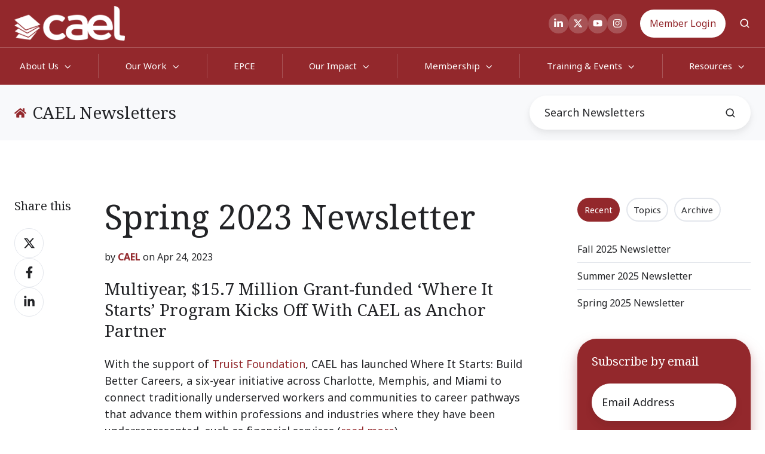

--- FILE ---
content_type: text/html; charset=UTF-8
request_url: https://www.cael.org/resources/newsletter/spring-2023-newsletter
body_size: 26690
content:
<!doctype html><html lang="en" class="no-js blog-4 blog-4--post"><head>
    <meta charset="utf-8">
    <title>Spring 2023 Newsletter</title>
    <link rel="shortcut icon" href="https://www.cael.org/hubfs/logo-stack-2.png">
    <meta name="description" content="CAEL's latest newsletter covers a new grant-funded initiative, CAEL's San Diego Learning Summit, a new Latino Adult Student Success Academy, and more">
    
   
 
		<script>			
			var act = {};
      act.xs = 479;
      act.sm = 767;
      act.md = 1139;
			act.scroll_offset = {
				sm: 66,
				md: 66,
				lg: 66,
				get: function() {
					if(window.matchMedia('(max-width: 767px)').matches) return act.scroll_offset.sm;
					if(window.matchMedia('(min-width: 1140px)').matches) return act.scroll_offset.lg;
					return act.scroll_offset.md;
				},
				set: function(sm, md, lg){
					act.scroll_offset.sm = sm;
					act.scroll_offset.md = md;
					act.scroll_offset.lg = lg;
				}
			};
		</script>
    
<meta name="viewport" content="width=device-width, initial-scale=1">

    <script src="/hs/hsstatic/jquery-libs/static-1.4/jquery/jquery-1.11.2.js"></script>
<script>hsjQuery = window['jQuery'];</script>
    <meta property="og:description" content="CAEL's latest newsletter covers a new grant-funded initiative, CAEL's San Diego Learning Summit, a new Latino Adult Student Success Academy, and more">
    <meta property="og:title" content="Spring 2023 Newsletter">
    <meta name="twitter:description" content="CAEL's latest newsletter covers a new grant-funded initiative, CAEL's San Diego Learning Summit, a new Latino Adult Student Success Academy, and more">
    <meta name="twitter:title" content="Spring 2023 Newsletter">

    

    
    <style>
a.cta_button{-moz-box-sizing:content-box !important;-webkit-box-sizing:content-box !important;box-sizing:content-box !important;vertical-align:middle}.hs-breadcrumb-menu{list-style-type:none;margin:0px 0px 0px 0px;padding:0px 0px 0px 0px}.hs-breadcrumb-menu-item{float:left;padding:10px 0px 10px 10px}.hs-breadcrumb-menu-divider:before{content:'›';padding-left:10px}.hs-featured-image-link{border:0}.hs-featured-image{float:right;margin:0 0 20px 20px;max-width:50%}@media (max-width: 568px){.hs-featured-image{float:none;margin:0;width:100%;max-width:100%}}.hs-screen-reader-text{clip:rect(1px, 1px, 1px, 1px);height:1px;overflow:hidden;position:absolute !important;width:1px}
</style>

<link rel="stylesheet" href="https://www.cael.org/hubfs/hub_generated/template_assets/1/135451261704/1769031235613/template_main.min.css">
<link rel="stylesheet" href="https://www.cael.org/hubfs/hub_generated/template_assets/1/135627544861/1769031217608/template_child.min.css">

<style>
  

  #skip-to-content {
    position: absolute;
    left: -9999px;
    top: auto;
    width: 1px;
    height: 1px;
    overflow: hidden;
    animation: none;
    transform: none;
    gap: 0.4em;
    opacity: 0;
    transition: opacity .4s;
  }

  /* Only show when the user started tabbing */
  body.keyboard-nav-on #skip-to-content:focus-visible {
    position: fixed;
    left: 1rem;
    top: 1rem;
    width: auto;
    height: auto;
    overflow: visible;
    z-index: 10000;
    outline: 2px solid #fff;
    outline-offset: 2px;
    opacity: 1;
  }

  body.keyboard-nav-on #skip-to-content:focus-visible::before {
    content: "";
    display: block;
    position: fixed;
    inset: 0;
    z-index: -1;
    background: #222326;
    opacity: .8;
    cursor: default;
  }

  body.keyboard-nav-on #skip-to-content:focus-visible::after {
    content: unset;
  }
</style>

<link rel="stylesheet" href="https://www.cael.org/hubfs/hub_generated/module_assets/1/135460813954/1766417393142/module_icon.min.css">
<link rel="stylesheet" href="https://www.cael.org/hubfs/hub_generated/template_assets/1/135460596285/1769031219911/template_site-search.min.css">
<link rel="stylesheet" href="https://www.cael.org/hubfs/hub_generated/template_assets/1/135451261718/1769031227285/template_mobile-nav.min.css">
<link rel="stylesheet" href="https://www.cael.org/hubfs/hub_generated/template_assets/1/135460813848/1769031224463/template_nav.min.css">
<link rel="stylesheet" href="https://www.cael.org/hubfs/hub_generated/template_assets/1/135460813843/1769031248526/template_header-03.min.css">
<link rel="stylesheet" href="https://www.cael.org/hubfs/hub_generated/template_assets/1/135451261752/1769031239131/template_search-box.min.css">
<link rel="stylesheet" href="https://www.cael.org/hubfs/hub_generated/template_assets/1/135460596318/1769031242623/template_blog-search.min.css">
<link rel="stylesheet" href="https://www.cael.org/hubfs/hub_generated/template_assets/1/135451261754/1769031234767/template_blog-toolbar-1.min.css">
<link rel="stylesheet" href="https://www.cael.org/hubfs/hub_generated/template_assets/1/135460596278/1769031234717/template_tabs.min.css">
<link rel="stylesheet" href="/hs/hsstatic/AsyncSupport/static-1.501/sass/rss_post_listing.css">
<link rel="stylesheet" href="https://www.cael.org/hubfs/hub_generated/template_assets/1/135460813743/1769031219878/template_form.min.css">
<link rel="stylesheet" href="https://www.cael.org/hubfs/hub_generated/template_assets/1/135451261707/1769031219850/template_form-dark.min.css">
<link rel="stylesheet" href="https://www.cael.org/hubfs/hub_generated/template_assets/1/135460813723/1769031261185/template_blog-4.min.css">
<link rel="stylesheet" href="https://www.cael.org/hubfs/hub_generated/template_assets/1/135460813865/1769031243230/template_rich-text.min.css">
<link rel="stylesheet" href="https://www.cael.org/hubfs/hub_generated/template_assets/1/135451261748/1769031260335/template_column-navigation.min.css">
<link rel="stylesheet" href="https://www.cael.org/hubfs/hub_generated/template_assets/1/135460813744/1769031277515/template_footer-02.min.css">
<style>
  @font-face {
    font-family: "Noto Sans";
    font-weight: 400;
    font-style: normal;
    font-display: swap;
    src: url("/_hcms/googlefonts/Noto_Sans/regular.woff2") format("woff2"), url("/_hcms/googlefonts/Noto_Sans/regular.woff") format("woff");
  }
  @font-face {
    font-family: "Noto Sans";
    font-weight: 700;
    font-style: normal;
    font-display: swap;
    src: url("/_hcms/googlefonts/Noto_Sans/700.woff2") format("woff2"), url("/_hcms/googlefonts/Noto_Sans/700.woff") format("woff");
  }
  @font-face {
    font-family: "Noto Sans";
    font-weight: 700;
    font-style: normal;
    font-display: swap;
    src: url("/_hcms/googlefonts/Noto_Sans/700.woff2") format("woff2"), url("/_hcms/googlefonts/Noto_Sans/700.woff") format("woff");
  }
  @font-face {
    font-family: "Jost";
    font-weight: 700;
    font-style: normal;
    font-display: swap;
    src: url("/_hcms/googlefonts/Jost/700.woff2") format("woff2"), url("/_hcms/googlefonts/Jost/700.woff") format("woff");
  }
  @font-face {
    font-family: "Jost";
    font-weight: 500;
    font-style: normal;
    font-display: swap;
    src: url("/_hcms/googlefonts/Jost/500.woff2") format("woff2"), url("/_hcms/googlefonts/Jost/500.woff") format("woff");
  }
  @font-face {
    font-family: "Jost";
    font-weight: 600;
    font-style: normal;
    font-display: swap;
    src: url("/_hcms/googlefonts/Jost/600.woff2") format("woff2"), url("/_hcms/googlefonts/Jost/600.woff") format("woff");
  }
  @font-face {
    font-family: "Jost";
    font-weight: 400;
    font-style: normal;
    font-display: swap;
    src: url("/_hcms/googlefonts/Jost/regular.woff2") format("woff2"), url("/_hcms/googlefonts/Jost/regular.woff") format("woff");
  }
  @font-face {
    font-family: "Outfit";
    font-weight: 700;
    font-style: normal;
    font-display: swap;
    src: url("/_hcms/googlefonts/Outfit/700.woff2") format("woff2"), url("/_hcms/googlefonts/Outfit/700.woff") format("woff");
  }
  @font-face {
    font-family: "Outfit";
    font-weight: 300;
    font-style: normal;
    font-display: swap;
    src: url("/_hcms/googlefonts/Outfit/300.woff2") format("woff2"), url("/_hcms/googlefonts/Outfit/300.woff") format("woff");
  }
  @font-face {
    font-family: "Outfit";
    font-weight: 500;
    font-style: normal;
    font-display: swap;
    src: url("/_hcms/googlefonts/Outfit/500.woff2") format("woff2"), url("/_hcms/googlefonts/Outfit/500.woff") format("woff");
  }
  @font-face {
    font-family: "Outfit";
    font-weight: 600;
    font-style: normal;
    font-display: swap;
    src: url("/_hcms/googlefonts/Outfit/600.woff2") format("woff2"), url("/_hcms/googlefonts/Outfit/600.woff") format("woff");
  }
  @font-face {
    font-family: "Outfit";
    font-weight: 400;
    font-style: normal;
    font-display: swap;
    src: url("/_hcms/googlefonts/Outfit/regular.woff2") format("woff2"), url("/_hcms/googlefonts/Outfit/regular.woff") format("woff");
  }
  @font-face {
    font-family: "Noto Serif";
    font-weight: 400;
    font-style: normal;
    font-display: swap;
    src: url("/_hcms/googlefonts/Noto_Serif/regular.woff2") format("woff2"), url("/_hcms/googlefonts/Noto_Serif/regular.woff") format("woff");
  }
  @font-face {
    font-family: "Noto Serif";
    font-weight: 700;
    font-style: normal;
    font-display: swap;
    src: url("/_hcms/googlefonts/Noto_Serif/700.woff2") format("woff2"), url("/_hcms/googlefonts/Noto_Serif/700.woff") format("woff");
  }
  @font-face {
    font-family: "Noto Serif";
    font-weight: 700;
    font-style: normal;
    font-display: swap;
    src: url("/_hcms/googlefonts/Noto_Serif/700.woff2") format("woff2"), url("/_hcms/googlefonts/Noto_Serif/700.woff") format("woff");
  }
  @font-face {
    font-family: "DM Sans";
    font-weight: 400;
    font-style: normal;
    font-display: swap;
    src: url("/_hcms/googlefonts/DM_Sans/regular.woff2") format("woff2"), url("/_hcms/googlefonts/DM_Sans/regular.woff") format("woff");
  }
  @font-face {
    font-family: "DM Sans";
    font-weight: 700;
    font-style: normal;
    font-display: swap;
    src: url("/_hcms/googlefonts/DM_Sans/700.woff2") format("woff2"), url("/_hcms/googlefonts/DM_Sans/700.woff") format("woff");
  }
  @font-face {
    font-family: "DM Sans";
    font-weight: 700;
    font-style: normal;
    font-display: swap;
    src: url("/_hcms/googlefonts/DM_Sans/700.woff2") format("woff2"), url("/_hcms/googlefonts/DM_Sans/700.woff") format("woff");
  }
</style>

    <script type="application/ld+json">
{
  "mainEntityOfPage" : {
    "@type" : "WebPage",
    "@id" : "https://www.cael.org/resources/newsletter/spring-2023-newsletter"
  },
  "author" : {
    "name" : "CAEL",
    "url" : "https://www.cael.org/resources/newsletter/author/cael",
    "@type" : "Person"
  },
  "headline" : "Spring 2023 Newsletter",
  "datePublished" : "2023-04-24T17:02:00.000Z",
  "dateModified" : "2023-10-04T17:02:30.596Z",
  "publisher" : {
    "name" : "CAEL",
    "logo" : {
      "url" : "https://www.cael.org/hubfs/cael_RGB_124_38_41-1.png",
      "@type" : "ImageObject"
    },
    "@type" : "Organization"
  },
  "@context" : "https://schema.org",
  "@type" : "BlogPosting",
  "image" : [ "https://www.cael.org/hubfs/CAEL-BlogListing-2.jpg" ]
}
</script>


    
<!--  Added by GoogleAnalytics4 integration -->
<script>
var _hsp = window._hsp = window._hsp || [];
window.dataLayer = window.dataLayer || [];
function gtag(){dataLayer.push(arguments);}

var useGoogleConsentModeV2 = true;
var waitForUpdateMillis = 1000;


if (!window._hsGoogleConsentRunOnce) {
  window._hsGoogleConsentRunOnce = true;

  gtag('consent', 'default', {
    'ad_storage': 'denied',
    'analytics_storage': 'denied',
    'ad_user_data': 'denied',
    'ad_personalization': 'denied',
    'wait_for_update': waitForUpdateMillis
  });

  if (useGoogleConsentModeV2) {
    _hsp.push(['useGoogleConsentModeV2'])
  } else {
    _hsp.push(['addPrivacyConsentListener', function(consent){
      var hasAnalyticsConsent = consent && (consent.allowed || (consent.categories && consent.categories.analytics));
      var hasAdsConsent = consent && (consent.allowed || (consent.categories && consent.categories.advertisement));

      gtag('consent', 'update', {
        'ad_storage': hasAdsConsent ? 'granted' : 'denied',
        'analytics_storage': hasAnalyticsConsent ? 'granted' : 'denied',
        'ad_user_data': hasAdsConsent ? 'granted' : 'denied',
        'ad_personalization': hasAdsConsent ? 'granted' : 'denied'
      });
    }]);
  }
}

gtag('js', new Date());
gtag('set', 'developer_id.dZTQ1Zm', true);
gtag('config', 'G-7CFBK0YY2J');
</script>
<script async src="https://www.googletagmanager.com/gtag/js?id=G-7CFBK0YY2J"></script>

<!-- /Added by GoogleAnalytics4 integration -->

<!--  Added by GoogleTagManager integration -->
<script>
var _hsp = window._hsp = window._hsp || [];
window.dataLayer = window.dataLayer || [];
function gtag(){dataLayer.push(arguments);}

var useGoogleConsentModeV2 = true;
var waitForUpdateMillis = 1000;



var hsLoadGtm = function loadGtm() {
    if(window._hsGtmLoadOnce) {
      return;
    }

    if (useGoogleConsentModeV2) {

      gtag('set','developer_id.dZTQ1Zm',true);

      gtag('consent', 'default', {
      'ad_storage': 'denied',
      'analytics_storage': 'denied',
      'ad_user_data': 'denied',
      'ad_personalization': 'denied',
      'wait_for_update': waitForUpdateMillis
      });

      _hsp.push(['useGoogleConsentModeV2'])
    }

    (function(w,d,s,l,i){w[l]=w[l]||[];w[l].push({'gtm.start':
    new Date().getTime(),event:'gtm.js'});var f=d.getElementsByTagName(s)[0],
    j=d.createElement(s),dl=l!='dataLayer'?'&l='+l:'';j.async=true;j.src=
    'https://www.googletagmanager.com/gtm.js?id='+i+dl;f.parentNode.insertBefore(j,f);
    })(window,document,'script','dataLayer','GTM-NMDKXZ8V');

    window._hsGtmLoadOnce = true;
};

_hsp.push(['addPrivacyConsentListener', function(consent){
  if(consent.allowed || (consent.categories && consent.categories.analytics)){
    hsLoadGtm();
  }
}]);

</script>

<!-- /Added by GoogleTagManager integration -->


<!-- Google Tag Manager -->

<script>(function(w,d,s,l,i){w[l]=w[l]||[];w[l].push({'gtm.start':

new Date().getTime(),event:'gtm.js'});var f=d.getElementsByTagName(s)[0],

j=d.createElement(s),dl=l!='dataLayer'?'&l='+l:'';j.async=true;j.src=

'https://www.googletagmanager.com/gtm.js?id='+i+dl;f.parentNode.insertBefore(j,f);

})(window,document,'script','dataLayer','GTM-N3HZK8Z');</script>

<!-- End Google Tag Manager -->

<script src="https://www.cael.org/hubfs/hub_generated/template_assets/1/3906133656/1744222179822/template_Custom.min.js" defer></script>
<script src="https://www.cael.org/hubfs/hub_generated/template_assets/1/3801178544/1744222176303/template_Jquery.slidereveal.min.js"></script>
<script src="https://www.cael.org/hubfs/hub_generated/template_assets/1/3841520616/1744222176884/template_jquery.js" defer></script>
<script src="https://www.cael.org/hubfs/Assets_Sitepages/Js/bootstrap.min.js" defer></script>

<!-- Facebook Pixel Code -->
<script>
!function(f,b,e,v,n,t,s){if(f.fbq)return;n=f.fbq=function(){n.callMethod?
n.callMethod.apply(n,arguments):n.queue.push(arguments)};if(!f._fbq)f._fbq=n;
n.push=n;n.loaded=!0;n.version='2.0';n.queue=[];t=b.createElement(e);t.async=!0;
t.src=v;s=b.getElementsByTagName(e)[0];s.parentNode.insertBefore(t,s)}(window,
document,'script','https://connect.facebook.net/en_US/fbevents.js');

fbq('init', '341153139571737');
fbq('track', "PageView");</script>
<noscript>&lt;img  height="1" width="1" style="display:none" src="https://www.facebook.com/tr?id=341153139571737&amp;amp;ev=PageView&amp;amp;noscript=1"&gt;</noscript>
<!-- End Facebook Pixel Code -->

<!-- Hotjar Tracking Code for https://www.cael.org/ -->
<script>
    (function(h,o,t,j,a,r){
        h.hj=h.hj||function(){(h.hj.q=h.hj.q||[]).push(arguments)};
        h._hjSettings={hjid:3524452,hjsv:6};
        a=o.getElementsByTagName('head')[0];
        r=o.createElement('script');r.async=1;
        r.src=t+h._hjSettings.hjid+j+h._hjSettings.hjsv;
        a.appendChild(r);
    })(window,document,'https://static.hotjar.com/c/hotjar-','.js?sv=');
</script>

<!-- Google Tag Manager -->
<script>(function(w,d,s,l,i){w[l]=w[l]||[];w[l].push({'gtm.start':
new Date().getTime(),event:'gtm.js'});var f=d.getElementsByTagName(s)[0],
j=d.createElement(s),dl=l!='dataLayer'?'&l='+l:'';j.async=true;j.src=
'https://www.googletagmanager.com/gtm.js?id='+i+dl;f.parentNode.insertBefore(j,f);
})(window,document,'script','dataLayer','GTM-PFVRBKZ');</script>
<!-- End Google Tag Manager -->
<link rel="amphtml" href="https://www.cael.org/resources/newsletter/spring-2023-newsletter?hs_amp=true">

<meta property="og:image" content="https://www.cael.org/hubfs/CAEL-BlogListing-2.jpg">
<meta property="og:image:width" content="2500">
<meta property="og:image:height" content="1306">

<meta name="twitter:image" content="https://www.cael.org/hubfs/CAEL-BlogListing-2.jpg">


<meta property="og:url" content="https://www.cael.org/resources/newsletter/spring-2023-newsletter">
<meta name="twitter:card" content="summary_large_image">

<link rel="canonical" href="https://www.cael.org/resources/newsletter/spring-2023-newsletter">
<style>
  .blog-card__img, .blog-subscription{
    display:none !important;
  }

  .blog-toolbar-1__topics{
    visibility:hidden !important;}
  
</style>
<meta property="og:type" content="article">
<link rel="alternate" type="application/rss+xml" href="https://www.cael.org/resources/newsletter/rss.xml">
<meta name="twitter:domain" content="www.cael.org">

<meta http-equiv="content-language" content="en">







  <meta name="generator" content="HubSpot"></head>
  <body class="  hs-content-id-138170474401 hs-blog-post hs-blog-id-135423071308">
<!--  Added by GoogleTagManager integration -->
<noscript><iframe src="https://www.googletagmanager.com/ns.html?id=GTM-NMDKXZ8V" height="0" width="0" style="display:none;visibility:hidden"></iframe></noscript>

<!-- /Added by GoogleTagManager integration -->

    <div id="top"></div>
    <div class="page">
      
        <div data-global-resource-path="CAEL-2023-Theme/partials/header-03.html">


















  





  






<header class="
  header 
  header--3
  
   header--sticky
  
  
   header--w-icons
   header--wo-info
   header--w-search
   header--wo-lang
  hs-search-hidden
">
  <div class="container-fluid above-header">
<div class="row-fluid-wrapper">
<div class="row-fluid">
<div class="span12 widget-span widget-type-cell " style="" data-widget-type="cell" data-x="0" data-w="12">

</div><!--end widget-span -->
</div>
</div>
</div>
  <div class="header__sticky-wrapper">
    <div class="header__sticky-element">
      <div class="header__section header__section--top section">
        <div class="header__center container">
          <div class="row items-center">
            <div class="col s2 md-s3 sm-s5">
              <div class="header__logo">
                <div class="header__logo__static"><div id="hs_cos_wrapper_static_header_logo" class="hs_cos_wrapper hs_cos_wrapper_widget hs_cos_wrapper_type_module widget-type-logo" style="" data-hs-cos-general-type="widget" data-hs-cos-type="module">
  






















  
  <span id="hs_cos_wrapper_static_header_logo_hs_logo_widget" class="hs_cos_wrapper hs_cos_wrapper_widget hs_cos_wrapper_type_logo" style="" data-hs-cos-general-type="widget" data-hs-cos-type="logo"><a href="/" id="hs-link-static_header_logo_hs_logo_widget" style="border-width:0px;border:0px;"><img src="https://www.cael.org/hs-fs/hubfs/CAEL%20Logo/CAEL-Logo-White.png?width=1701&amp;height=536&amp;name=CAEL-Logo-White.png" class="hs-image-widget " height="536" style="height: auto;width:1701px;border-width:0px;border:0px;" width="1701" alt="CAEL-Logo-White" title="CAEL-Logo-White" srcset="https://www.cael.org/hs-fs/hubfs/CAEL%20Logo/CAEL-Logo-White.png?width=851&amp;height=268&amp;name=CAEL-Logo-White.png 851w, https://www.cael.org/hs-fs/hubfs/CAEL%20Logo/CAEL-Logo-White.png?width=1701&amp;height=536&amp;name=CAEL-Logo-White.png 1701w, https://www.cael.org/hs-fs/hubfs/CAEL%20Logo/CAEL-Logo-White.png?width=2552&amp;height=804&amp;name=CAEL-Logo-White.png 2552w, https://www.cael.org/hs-fs/hubfs/CAEL%20Logo/CAEL-Logo-White.png?width=3402&amp;height=1072&amp;name=CAEL-Logo-White.png 3402w, https://www.cael.org/hs-fs/hubfs/CAEL%20Logo/CAEL-Logo-White.png?width=4253&amp;height=1340&amp;name=CAEL-Logo-White.png 4253w, https://www.cael.org/hs-fs/hubfs/CAEL%20Logo/CAEL-Logo-White.png?width=5103&amp;height=1608&amp;name=CAEL-Logo-White.png 5103w" sizes="(max-width: 1701px) 100vw, 1701px"></a></span>
</div></div><div class="header__logo__sticky"><div id="hs_cos_wrapper_sticky_header_logo" class="hs_cos_wrapper hs_cos_wrapper_widget hs_cos_wrapper_type_module widget-type-logo" style="" data-hs-cos-general-type="widget" data-hs-cos-type="module">
  






















  
  <span id="hs_cos_wrapper_sticky_header_logo_hs_logo_widget" class="hs_cos_wrapper hs_cos_wrapper_widget hs_cos_wrapper_type_logo" style="" data-hs-cos-general-type="widget" data-hs-cos-type="logo"><a href="/" id="hs-link-sticky_header_logo_hs_logo_widget" style="border-width:0px;border:0px;"><img src="https://www.cael.org/hs-fs/hubfs/CAEL%20Logo/CAEL-Logo-White.png?width=1701&amp;height=536&amp;name=CAEL-Logo-White.png" class="hs-image-widget " height="536" style="height: auto;width:1701px;border-width:0px;border:0px;" width="1701" alt="CAEL-Logo-White" title="CAEL-Logo-White" srcset="https://www.cael.org/hs-fs/hubfs/CAEL%20Logo/CAEL-Logo-White.png?width=851&amp;height=268&amp;name=CAEL-Logo-White.png 851w, https://www.cael.org/hs-fs/hubfs/CAEL%20Logo/CAEL-Logo-White.png?width=1701&amp;height=536&amp;name=CAEL-Logo-White.png 1701w, https://www.cael.org/hs-fs/hubfs/CAEL%20Logo/CAEL-Logo-White.png?width=2552&amp;height=804&amp;name=CAEL-Logo-White.png 2552w, https://www.cael.org/hs-fs/hubfs/CAEL%20Logo/CAEL-Logo-White.png?width=3402&amp;height=1072&amp;name=CAEL-Logo-White.png 3402w, https://www.cael.org/hs-fs/hubfs/CAEL%20Logo/CAEL-Logo-White.png?width=4253&amp;height=1340&amp;name=CAEL-Logo-White.png 4253w, https://www.cael.org/hs-fs/hubfs/CAEL%20Logo/CAEL-Logo-White.png?width=5103&amp;height=1608&amp;name=CAEL-Logo-White.png 5103w" sizes="(max-width: 1701px) 100vw, 1701px"></a></span>
</div></div></div>
            </div>
            <div class="col s10 md-s9 sm-s7">
              <div class="flex flex-row items-center justify-end no-shrink wrap">
                
                  
                    
                  
                  <div class="header__icons">
                    <div class="header__icons__static">
                      <div id="hs_cos_wrapper_static_header_icons" class="hs_cos_wrapper hs_cos_wrapper_widget hs_cos_wrapper_type_module" style="" data-hs-cos-general-type="widget" data-hs-cos-type="module">

<div class="module module--static_header_icons module--icon module--text-right">
    <div class="module__inner">

  <div class="inline-items inline-items--right" style="gap: 10px;"><a href="https://www.linkedin.com/company/cael/" target="_blank"><span class="icon icon--static_header_icons-1 icon--type-icon icon--small icon--disc icon--fill icon--ghost">
      <span class="icon__glyph">
        
          <svg version="1.0" xmlns="http://www.w3.org/2000/svg" viewbox="0 0 448 512" aria-hidden="true"><g id="LinkedIn In1_layer"><path d="M100.28 448H7.4V148.9h92.88zM53.79 108.1C24.09 108.1 0 83.5 0 53.8a53.79 53.79 0 0 1 107.58 0c0 29.7-24.1 54.3-53.79 54.3zM447.9 448h-92.68V302.4c0-34.7-.7-79.2-48.29-79.2-48.29 0-55.69 37.7-55.69 76.7V448h-92.78V148.9h89.08v40.8h1.3c12.4-23.5 42.69-48.3 87.88-48.3 94 0 111.28 61.9 111.28 142.3V448z" /></g></svg>
        
      </span>
      <span class="screen-reader-text"></span>
    </span></a><a href="https://twitter.com/CAELnews" target="_blank"><span class="icon icon--static_header_icons-2 icon--type-code icon--small icon--disc icon--fill icon--ghost">
      <span class="icon__glyph">
        
          <svg xmlns="http://www.w3.org/2000/svg" viewbox="0 0 512 512"><path d="M389.2 48h70.6L305.6 224.2 487 464H345L233.7 318.6 106.5 464H35.8l164.9-188.5L26.8 48h145.6l100.5 132.9L389.2 48zm-24.8 373.8h39.1L151.1 88h-42l255.3 333.8z" /></svg>
        
      </span>
      <span class="screen-reader-text"></span>
    </span></a><a href="https://www.youtube.com/channel/UCWTFzur0YRglwhJokD6KQYA" target="_blank"><span class="icon icon--static_header_icons-3 icon--type-icon icon--small icon--disc icon--fill icon--ghost">
      <span class="icon__glyph">
        
          <svg version="1.0" xmlns="http://www.w3.org/2000/svg" viewbox="0 0 576 512" aria-hidden="true"><g id="YouTube2_layer"><path d="M549.655 124.083c-6.281-23.65-24.787-42.276-48.284-48.597C458.781 64 288 64 288 64S117.22 64 74.629 75.486c-23.497 6.322-42.003 24.947-48.284 48.597-11.412 42.867-11.412 132.305-11.412 132.305s0 89.438 11.412 132.305c6.281 23.65 24.787 41.5 48.284 47.821C117.22 448 288 448 288 448s170.78 0 213.371-11.486c23.497-6.321 42.003-24.171 48.284-47.821 11.412-42.867 11.412-132.305 11.412-132.305s0-89.438-11.412-132.305zm-317.51 213.508V175.185l142.739 81.205-142.739 81.201z" /></g></svg>
        
      </span>
      <span class="screen-reader-text"></span>
    </span></a><a href="https://www.instagram.com/caelnews/" target="_blank"><span class="icon icon--static_header_icons-4 icon--type-icon icon--small icon--disc icon--fill icon--ghost">
      <span class="icon__glyph">
        
          <svg version="1.0" xmlns="http://www.w3.org/2000/svg" viewbox="0 0 448 512" aria-hidden="true"><g id="Instagram3_layer"><path d="M224.1 141c-63.6 0-114.9 51.3-114.9 114.9s51.3 114.9 114.9 114.9S339 319.5 339 255.9 287.7 141 224.1 141zm0 189.6c-41.1 0-74.7-33.5-74.7-74.7s33.5-74.7 74.7-74.7 74.7 33.5 74.7 74.7-33.6 74.7-74.7 74.7zm146.4-194.3c0 14.9-12 26.8-26.8 26.8-14.9 0-26.8-12-26.8-26.8s12-26.8 26.8-26.8 26.8 12 26.8 26.8zm76.1 27.2c-1.7-35.9-9.9-67.7-36.2-93.9-26.2-26.2-58-34.4-93.9-36.2-37-2.1-147.9-2.1-184.9 0-35.8 1.7-67.6 9.9-93.9 36.1s-34.4 58-36.2 93.9c-2.1 37-2.1 147.9 0 184.9 1.7 35.9 9.9 67.7 36.2 93.9s58 34.4 93.9 36.2c37 2.1 147.9 2.1 184.9 0 35.9-1.7 67.7-9.9 93.9-36.2 26.2-26.2 34.4-58 36.2-93.9 2.1-37 2.1-147.8 0-184.8zM398.8 388c-7.8 19.6-22.9 34.7-42.6 42.6-29.5 11.7-99.5 9-132.1 9s-102.7 2.6-132.1-9c-19.6-7.8-34.7-22.9-42.6-42.6-11.7-29.5-9-99.5-9-132.1s-2.6-102.7 9-132.1c7.8-19.6 22.9-34.7 42.6-42.6 29.5-11.7 99.5-9 132.1-9s102.7-2.6 132.1 9c19.6 7.8 34.7 22.9 42.6 42.6 11.7 29.5 9 99.5 9 132.1s2.7 102.7-9 132.1z" /></g></svg>
        
      </span>
      <span class="screen-reader-text"></span>
    </span></a></div>

    </div>
  </div>
</div>
                    </div>
                    <div class="header__icons__overlap">
                      <div id="hs_cos_wrapper_overlapping_header_icons" class="hs_cos_wrapper hs_cos_wrapper_widget hs_cos_wrapper_type_module" style="" data-hs-cos-general-type="widget" data-hs-cos-type="module">

<div class="module module--overlapping_header_icons module--icon module--text-right">
    <div class="module__inner">

  <div class="inline-items inline-items--right" style="gap: 10px;"><a href="https://x.com/HubSpot" target="_blank"><span class="icon icon--overlapping_header_icons-1 icon--type-code icon--small icon--disc icon--outline icon--ghost">
      <span class="icon__glyph">
        
          <svg xmlns="http://www.w3.org/2000/svg" viewbox="0 0 512 512"><path d="M389.2 48h70.6L305.6 224.2 487 464H345L233.7 318.6 106.5 464H35.8l164.9-188.5L26.8 48h145.6l100.5 132.9L389.2 48zm-24.8 373.8h39.1L151.1 88h-42l255.3 333.8z" /></svg>
        
      </span>
      <span class="screen-reader-text"></span>
    </span></a><a href="https://www.instagram.com/hubspot/" target="_blank"><span class="icon icon--overlapping_header_icons-2 icon--type-icon icon--small icon--disc icon--outline icon--ghost">
      <span class="icon__glyph">
        
          <svg version="1.0" xmlns="http://www.w3.org/2000/svg" viewbox="0 0 448 512" aria-hidden="true"><g id="Instagram4_layer"><path d="M224.1 141c-63.6 0-114.9 51.3-114.9 114.9s51.3 114.9 114.9 114.9S339 319.5 339 255.9 287.7 141 224.1 141zm0 189.6c-41.1 0-74.7-33.5-74.7-74.7s33.5-74.7 74.7-74.7 74.7 33.5 74.7 74.7-33.6 74.7-74.7 74.7zm146.4-194.3c0 14.9-12 26.8-26.8 26.8-14.9 0-26.8-12-26.8-26.8s12-26.8 26.8-26.8 26.8 12 26.8 26.8zm76.1 27.2c-1.7-35.9-9.9-67.7-36.2-93.9-26.2-26.2-58-34.4-93.9-36.2-37-2.1-147.9-2.1-184.9 0-35.8 1.7-67.6 9.9-93.9 36.1s-34.4 58-36.2 93.9c-2.1 37-2.1 147.9 0 184.9 1.7 35.9 9.9 67.7 36.2 93.9s58 34.4 93.9 36.2c37 2.1 147.9 2.1 184.9 0 35.9-1.7 67.7-9.9 93.9-36.2 26.2-26.2 34.4-58 36.2-93.9 2.1-37 2.1-147.8 0-184.8zM398.8 388c-7.8 19.6-22.9 34.7-42.6 42.6-29.5 11.7-99.5 9-132.1 9s-102.7 2.6-132.1-9c-19.6-7.8-34.7-22.9-42.6-42.6-11.7-29.5-9-99.5-9-132.1s-2.6-102.7 9-132.1c7.8-19.6 22.9-34.7 42.6-42.6 29.5-11.7 99.5-9 132.1-9s102.7-2.6 132.1 9c19.6 7.8 34.7 22.9 42.6 42.6 11.7 29.5 9 99.5 9 132.1s2.7 102.7-9 132.1z" /></g></svg>
        
      </span>
      <span class="screen-reader-text"></span>
    </span></a><a href="https://developers.hubspot.com/slack" target="_blank"><span class="icon icon--overlapping_header_icons-3 icon--type-icon icon--small icon--disc icon--outline icon--ghost">
      <span class="icon__glyph">
        
          <svg version="1.0" xmlns="http://www.w3.org/2000/svg" viewbox="0 0 448 512" aria-hidden="true"><g id="Slack Logo5_layer"><path d="M94.12 315.1c0 25.9-21.16 47.06-47.06 47.06S0 341 0 315.1c0-25.9 21.16-47.06 47.06-47.06h47.06v47.06zm23.72 0c0-25.9 21.16-47.06 47.06-47.06s47.06 21.16 47.06 47.06v117.84c0 25.9-21.16 47.06-47.06 47.06s-47.06-21.16-47.06-47.06V315.1zm47.06-188.98c-25.9 0-47.06-21.16-47.06-47.06S139 32 164.9 32s47.06 21.16 47.06 47.06v47.06H164.9zm0 23.72c25.9 0 47.06 21.16 47.06 47.06s-21.16 47.06-47.06 47.06H47.06C21.16 243.96 0 222.8 0 196.9s21.16-47.06 47.06-47.06H164.9zm188.98 47.06c0-25.9 21.16-47.06 47.06-47.06 25.9 0 47.06 21.16 47.06 47.06s-21.16 47.06-47.06 47.06h-47.06V196.9zm-23.72 0c0 25.9-21.16 47.06-47.06 47.06-25.9 0-47.06-21.16-47.06-47.06V79.06c0-25.9 21.16-47.06 47.06-47.06 25.9 0 47.06 21.16 47.06 47.06V196.9zM283.1 385.88c25.9 0 47.06 21.16 47.06 47.06 0 25.9-21.16 47.06-47.06 47.06-25.9 0-47.06-21.16-47.06-47.06v-47.06h47.06zm0-23.72c-25.9 0-47.06-21.16-47.06-47.06 0-25.9 21.16-47.06 47.06-47.06h117.84c25.9 0 47.06 21.16 47.06 47.06 0 25.9-21.16 47.06-47.06 47.06H283.1z" /></g></svg>
        
      </span>
      <span class="screen-reader-text"></span>
    </span></a></div>

    </div>
  </div>
</div>
                    </div>
                  </div>
                
                
                
                <div class="header__buttons">
                  <div class="header__buttons__static">
                    <div id="hs_cos_wrapper_static_header_buttons" class="hs_cos_wrapper hs_cos_wrapper_widget hs_cos_wrapper_type_module" style="" data-hs-cos-general-type="widget" data-hs-cos-type="module">


<div class="module module--static_header_buttons module--button">
    <div class="module__inner">

  <div class="inline-items">
        
        
        <a href="https://memberhub.cael.org/home" target="_blank" class="btn btn--fill btn--medium btn--white-accent btn--default  btn--static_header_buttons-1">
          
          Member Login
        </a></div>

    </div>
  </div>
</div>
                  </div>
                  <div class="header__buttons__overlap">
                    <div id="hs_cos_wrapper_overlapping_header_buttons" class="hs_cos_wrapper hs_cos_wrapper_widget hs_cos_wrapper_type_module" style="" data-hs-cos-general-type="widget" data-hs-cos-type="module">


<div class="module module--overlapping_header_buttons module--button">
    <div class="module__inner">

  <div class="inline-items">
        
        
        <a href="https://web.cvent.com/event/f997cbff-37c8-4aec-9487-a34b2209aee9/summary" target="_blank" class="btn btn--fill btn--medium btn--accent btn--default  btn--overlapping_header_buttons-1">
          
          Member Login
        </a></div>

    </div>
  </div>
</div>
                  </div>
                </div>
                
                  <div class="header__search">
                    <div id="hs_cos_wrapper_header_search" class="hs_cos_wrapper hs_cos_wrapper_widget hs_cos_wrapper_type_module" style="" data-hs-cos-general-type="widget" data-hs-cos-type="module">


<div id="header_search" class="site-search site-search--dark txt--dark">
  <a href="javascript:;" class="site-search__open site-search__open--auto ui-icon" role="button" aria-label="Open search window">
    <svg width="24" height="24" viewbox="0 0 24 24" xmlns="http://www.w3.org/2000/svg">
      <path d="M20.71 19.29L17.31 15.9C18.407 14.5025 19.0022 12.7767 19 11C19 9.41775 18.5308 7.87103 17.6518 6.55544C16.7727 5.23984 15.5233 4.21446 14.0615 3.60896C12.5997 3.00346 10.9911 2.84504 9.43928 3.15372C7.88743 3.4624 6.46197 4.22433 5.34315 5.34315C4.22433 6.46197 3.4624 7.88743 3.15372 9.43928C2.84504 10.9911 3.00347 12.5997 3.60897 14.0615C4.21447 15.5233 5.23985 16.7727 6.55544 17.6518C7.87103 18.5308 9.41775 19 11 19C12.7767 19.0022 14.5025 18.407 15.9 17.31L19.29 20.71C19.383 20.8037 19.4936 20.8781 19.6154 20.9289C19.7373 20.9797 19.868 21.0058 20 21.0058C20.132 21.0058 20.2627 20.9797 20.3846 20.9289C20.5064 20.8781 20.617 20.8037 20.71 20.71C20.8037 20.617 20.8781 20.5064 20.9289 20.3846C20.9797 20.2627 21.0058 20.132 21.0058 20C21.0058 19.868 20.9797 19.7373 20.9289 19.6154C20.8781 19.4936 20.8037 19.383 20.71 19.29ZM5 11C5 9.81331 5.3519 8.65327 6.01119 7.66658C6.67047 6.67988 7.60755 5.91085 8.7039 5.45672C9.80026 5.0026 11.0067 4.88378 12.1705 5.11529C13.3344 5.3468 14.4035 5.91824 15.2426 6.75736C16.0818 7.59647 16.6532 8.66557 16.8847 9.82946C17.1162 10.9933 16.9974 12.1997 16.5433 13.2961C16.0892 14.3925 15.3201 15.3295 14.3334 15.9888C13.3467 16.6481 12.1867 17 11 17C9.4087 17 7.88258 16.3679 6.75736 15.2426C5.63214 14.1174 5 12.5913 5 11Z" fill="currentColor" />
    </svg>
  </a>
  <div class="site-search__popup">
    <div class="site-search__bar">
      <form id="searchForm" class="site-search__form" autocomplete="off" results-zero-text="Sorry, no results found.">
        <input class="site-search__input" id="searchInput" name="searchInput" type="text" placeholder="Search our website" title="Search our website">
        <input name="portalId" type="hidden" value="617695">
        <input name="language" type="hidden" value="en">
        <input name="domains" type="hidden" value="all">
        <input name="resultsLength" type="hidden" value="LONG">
        <button class="site-search__submit ui-icon" type="submit" aria-label="Search">
          <svg width="24" height="24" viewbox="0 0 24 24" xmlns="http://www.w3.org/2000/svg">
            <path d="M20.71 19.29L17.31 15.9C18.407 14.5025 19.0022 12.7767 19 11C19 9.41775 18.5308 7.87103 17.6518 6.55544C16.7727 5.23984 15.5233 4.21446 14.0615 3.60896C12.5997 3.00346 10.9911 2.84504 9.43928 3.15372C7.88743 3.4624 6.46197 4.22433 5.34315 5.34315C4.22433 6.46197 3.4624 7.88743 3.15372 9.43928C2.84504 10.9911 3.00347 12.5997 3.60897 14.0615C4.21447 15.5233 5.23985 16.7727 6.55544 17.6518C7.87103 18.5308 9.41775 19 11 19C12.7767 19.0022 14.5025 18.407 15.9 17.31L19.29 20.71C19.383 20.8037 19.4936 20.8781 19.6154 20.9289C19.7373 20.9797 19.868 21.0058 20 21.0058C20.132 21.0058 20.2627 20.9797 20.3846 20.9289C20.5064 20.8781 20.617 20.8037 20.71 20.71C20.8037 20.617 20.8781 20.5064 20.9289 20.3846C20.9797 20.2627 21.0058 20.132 21.0058 20C21.0058 19.868 20.9797 19.7373 20.9289 19.6154C20.8781 19.4936 20.8037 19.383 20.71 19.29ZM5 11C5 9.81331 5.3519 8.65327 6.01119 7.66658C6.67047 6.67988 7.60755 5.91085 8.7039 5.45672C9.80026 5.0026 11.0067 4.88378 12.1705 5.11529C13.3344 5.3468 14.4035 5.91824 15.2426 6.75736C16.0818 7.59647 16.6532 8.66557 16.8847 9.82946C17.1162 10.9933 16.9974 12.1997 16.5433 13.2961C16.0892 14.3925 15.3201 15.3295 14.3334 15.9888C13.3467 16.6481 12.1867 17 11 17C9.4087 17 7.88258 16.3679 6.75736 15.2426C5.63214 14.1174 5 12.5913 5 11Z" fill="currentColor"></path>
          </svg>
        </button>
        <a href="javascript:;" class="site-search__close ui-icon" role="button" aria-label="Close search window">
          <svg width="24" height="24" viewbox="0 0 24 24" xmlns="http://www.w3.org/2000/svg">
            <path d="M20.707 4.707a1 1 0 0 0-1.414-1.414L12 10.586 4.707 3.293a1 1 0 0 0-1.414 1.414L10.586 12l-7.293 7.293a1 1 0 1 0 1.414 1.414L12 13.414l7.293 7.293a1 1 0 0 0 1.414-1.414L13.414 12l7.293-7.293z" fill="currentColor" />
          </svg>
        </a>
      </form>
    </div>
    <div class="site-search__results">
      <div class="site-search__results-block">
        <div class="site-search__result-template"><div class="site-search__result-text">
            <div class="site-search__result-title ui-label"></div>
            <div class="site-search__result-desc small-text"></div>
          </div>
        </div>
        <button class="site-search__more btn btn--fill btn--medium btn--accent">More results</button>
      </div>
    </div>
  </div>
</div></div>
                  </div>
                
                <div class="header__mobile-nav">
                  <div id="hs_cos_wrapper_header_mobile_nav" class="hs_cos_wrapper hs_cos_wrapper_widget hs_cos_wrapper_type_module" style="" data-hs-cos-general-type="widget" data-hs-cos-type="module">








<div class="module module--header_mobile_nav module--mnav">
    <div class="module__inner">

  <div class="mnav mnav--light">
    <a class="mnav__open mnav__open--auto ui-icon" href="javascript:;" role="button" aria-label="Open menu">
      <svg width="24" height="24" viewbox="0 0 24 24" xmlns="http://www.w3.org/2000/svg">
        <path d="M3 6a1 1 0 0 1 1-1h16a1 1 0 1 1 0 2H4a1 1 0 0 1-1-1zm0 6a1 1 0 0 1 1-1h16a1 1 0 1 1 0 2H4a1 1 0 0 1-1-1zm1 5a1 1 0 1 0 0 2h16a1 1 0 1 0 0-2H4z" fill="currentColor" />
      </svg>
    </a>
    <div class="mnav__overlay"></div>
    <div class="mnav__popup">
      
      <div class="mnav__section mnav__section--first mnav__menu hs-skip-lang-url-rewrite">
        
  
  
    <ul class="mnav__menu__list mnav__menu__list--level1">
      <li class="mnav__menu__item mnav__menu__item--parent">
        <div class="mnav__menu__label">
          <a class="mnav__menu__link" href="javascript:;">About Us</a>
          
            <div class="mnav__menu__toggle" role="button">
              <div class="mnav__menu__toggle__open-icon">
                <svg class="mnav__menu__toggle__open" width="24" height="24" viewbox="0 0 24 24" xmlns="http://www.w3.org/2000/svg">
                  <path d="M5.29289 8.29289C4.90237 8.68342 4.90237 9.31658 5.29289 9.70711L11.2929 15.7071C11.6834 16.0976 12.3166 16.0976 12.7071 15.7071L18.7071 9.70711C19.0976 9.31658 19.0976 8.68342 18.7071 8.29289C18.3166 7.90237 17.6834 7.90237 17.2929 8.29289L12 13.5858L6.70711 8.29289C6.31658 7.90237 5.68342 7.90237 5.29289 8.29289Z" fill="currentColor" />
                </svg>
              </div>
              <div class="mnav__menu__toggle__close-icon">
                <svg width="24" height="24" viewbox="0 0 24 24" xmlns="http://www.w3.org/2000/svg">
                  <path d="M5.29289 15.7071C4.90237 15.3166 4.90237 14.6834 5.29289 14.2929L11.2929 8.29289C11.6834 7.90237 12.3166 7.90237 12.7071 8.29289L18.7071 14.2929C19.0976 14.6834 19.0976 15.3166 18.7071 15.7071C18.3166 16.0976 17.6834 16.0976 17.2929 15.7071L12 10.4142L6.70711 15.7071C6.31658 16.0976 5.68342 16.0976 5.29289 15.7071Z" fill="currentColor" />
                </svg>
              </div>
            </div>
          
        </div>
        
  
  
    <ul class="mnav__menu__list mnav__menu__list--level2 mnav__menu__list--child">
      <li class="mnav__menu__item">
        <div class="mnav__menu__label">
          <a class="mnav__menu__link" href="https://www.cael.org/about-us/what-we-do">What We Do</a>
          
        </div>
        
  
  

      </li>
    
  
    
      <li class="mnav__menu__item">
        <div class="mnav__menu__label">
          <a class="mnav__menu__link" href="https://www.cael.org/about-us/why-we-do-it">Why We Do It</a>
          
        </div>
        
  
  

      </li>
    
  
    
      <li class="mnav__menu__item">
        <div class="mnav__menu__label">
          <a class="mnav__menu__link" href="https://www.cael.org/about-us/workforce-ecosystem">Workforce Ecosystem</a>
          
        </div>
        
  
  

      </li>
    
  
    
      <li class="mnav__menu__item">
        <div class="mnav__menu__label">
          <a class="mnav__menu__link" href="https://www.cael.org/about-us/our-partners">Our Partners</a>
          
        </div>
        
  
  

      </li>
    
  
    
      <li class="mnav__menu__item">
        <div class="mnav__menu__label">
          <a class="mnav__menu__link" href="https://www.cael.org/about-us/our-team">Our Team</a>
          
        </div>
        
  
  

      </li>
    
  
    
      <li class="mnav__menu__item">
        <div class="mnav__menu__label">
          <a class="mnav__menu__link" href="https://www.cael.org/about-us/careers">Careers</a>
          
        </div>
        
  
  

      </li>
    
  
    
      <li class="mnav__menu__item">
        <div class="mnav__menu__label">
          <a class="mnav__menu__link" href="https://www.cael.org/about-us/contact-us">Contact Us</a>
          
        </div>
        
  
  

      </li>
    </ul>
  

      </li>
    
  
    
      <li class="mnav__menu__item mnav__menu__item--parent">
        <div class="mnav__menu__label">
          <a class="mnav__menu__link" href="https://www.cael.org/our-work">Our Work</a>
          
            <div class="mnav__menu__toggle" role="button">
              <div class="mnav__menu__toggle__open-icon">
                <svg class="mnav__menu__toggle__open" width="24" height="24" viewbox="0 0 24 24" xmlns="http://www.w3.org/2000/svg">
                  <path d="M5.29289 8.29289C4.90237 8.68342 4.90237 9.31658 5.29289 9.70711L11.2929 15.7071C11.6834 16.0976 12.3166 16.0976 12.7071 15.7071L18.7071 9.70711C19.0976 9.31658 19.0976 8.68342 18.7071 8.29289C18.3166 7.90237 17.6834 7.90237 17.2929 8.29289L12 13.5858L6.70711 8.29289C6.31658 7.90237 5.68342 7.90237 5.29289 8.29289Z" fill="currentColor" />
                </svg>
              </div>
              <div class="mnav__menu__toggle__close-icon">
                <svg width="24" height="24" viewbox="0 0 24 24" xmlns="http://www.w3.org/2000/svg">
                  <path d="M5.29289 15.7071C4.90237 15.3166 4.90237 14.6834 5.29289 14.2929L11.2929 8.29289C11.6834 7.90237 12.3166 7.90237 12.7071 8.29289L18.7071 14.2929C19.0976 14.6834 19.0976 15.3166 18.7071 15.7071C18.3166 16.0976 17.6834 16.0976 17.2929 15.7071L12 10.4142L6.70711 15.7071C6.31658 16.0976 5.68342 16.0976 5.29289 15.7071Z" fill="currentColor" />
                </svg>
              </div>
            </div>
          
        </div>
        
  
  
    <ul class="mnav__menu__list mnav__menu__list--level2 mnav__menu__list--child">
      <li class="mnav__menu__item mnav__menu__item--parent">
        <div class="mnav__menu__label">
          <a class="mnav__menu__link" href="javascript:;">Tools &amp; Solutions For...</a>
          
            <div class="mnav__menu__toggle" role="button">
              <div class="mnav__menu__toggle__open-icon">
                <svg class="mnav__menu__toggle__open" width="24" height="24" viewbox="0 0 24 24" xmlns="http://www.w3.org/2000/svg">
                  <path d="M5.29289 8.29289C4.90237 8.68342 4.90237 9.31658 5.29289 9.70711L11.2929 15.7071C11.6834 16.0976 12.3166 16.0976 12.7071 15.7071L18.7071 9.70711C19.0976 9.31658 19.0976 8.68342 18.7071 8.29289C18.3166 7.90237 17.6834 7.90237 17.2929 8.29289L12 13.5858L6.70711 8.29289C6.31658 7.90237 5.68342 7.90237 5.29289 8.29289Z" fill="currentColor" />
                </svg>
              </div>
              <div class="mnav__menu__toggle__close-icon">
                <svg width="24" height="24" viewbox="0 0 24 24" xmlns="http://www.w3.org/2000/svg">
                  <path d="M5.29289 15.7071C4.90237 15.3166 4.90237 14.6834 5.29289 14.2929L11.2929 8.29289C11.6834 7.90237 12.3166 7.90237 12.7071 8.29289L18.7071 14.2929C19.0976 14.6834 19.0976 15.3166 18.7071 15.7071C18.3166 16.0976 17.6834 16.0976 17.2929 15.7071L12 10.4142L6.70711 15.7071C6.31658 16.0976 5.68342 16.0976 5.29289 15.7071Z" fill="currentColor" />
                </svg>
              </div>
            </div>
          
        </div>
        
  
  
    <ul class="mnav__menu__list mnav__menu__list--level3 mnav__menu__list--child">
      <li class="mnav__menu__item">
        <div class="mnav__menu__label">
          <a class="mnav__menu__link" href="https://www.cael.org/tools-and-solutions/postsecondary">Postsecondary Educators and Trainers</a>
          
        </div>
        
  
  

      </li>
    
  
    
      <li class="mnav__menu__item">
        <div class="mnav__menu__label">
          <a class="mnav__menu__link" href="https://www.cael.org/tools-and-solutions/workforce">Workforce Development Boards &amp; Other Workforce Organizations</a>
          
        </div>
        
  
  

      </li>
    
  
    
      <li class="mnav__menu__item">
        <div class="mnav__menu__label">
          <a class="mnav__menu__link" href="https://www.cael.org/tools-and-solutions/organizations">Economic Development Organizations, Chambers of Commerce, and Industry Associations</a>
          
        </div>
        
  
  

      </li>
    
  
    
      <li class="mnav__menu__item">
        <div class="mnav__menu__label">
          <a class="mnav__menu__link" href="https://www.cael.org/tools-and-solutions/employers-and-industry-partnerships">Employers &amp; Industry Partnerships</a>
          
        </div>
        
  
  

      </li>
    </ul>
  

      </li>
    
  
    
      <li class="mnav__menu__item">
        <div class="mnav__menu__label">
          <a class="mnav__menu__link" href="https://www.cael.org/our-work/cael-standards">CAEL Standards</a>
          
        </div>
        
  
  

      </li>
    
  
    
      <li class="mnav__menu__item mnav__menu__item--parent">
        <div class="mnav__menu__label">
          <a class="mnav__menu__link" href="https://www.cael.org/our-work/credit-for-prior-learning">Credit for Prior Learning</a>
          
            <div class="mnav__menu__toggle" role="button">
              <div class="mnav__menu__toggle__open-icon">
                <svg class="mnav__menu__toggle__open" width="24" height="24" viewbox="0 0 24 24" xmlns="http://www.w3.org/2000/svg">
                  <path d="M5.29289 8.29289C4.90237 8.68342 4.90237 9.31658 5.29289 9.70711L11.2929 15.7071C11.6834 16.0976 12.3166 16.0976 12.7071 15.7071L18.7071 9.70711C19.0976 9.31658 19.0976 8.68342 18.7071 8.29289C18.3166 7.90237 17.6834 7.90237 17.2929 8.29289L12 13.5858L6.70711 8.29289C6.31658 7.90237 5.68342 7.90237 5.29289 8.29289Z" fill="currentColor" />
                </svg>
              </div>
              <div class="mnav__menu__toggle__close-icon">
                <svg width="24" height="24" viewbox="0 0 24 24" xmlns="http://www.w3.org/2000/svg">
                  <path d="M5.29289 15.7071C4.90237 15.3166 4.90237 14.6834 5.29289 14.2929L11.2929 8.29289C11.6834 7.90237 12.3166 7.90237 12.7071 8.29289L18.7071 14.2929C19.0976 14.6834 19.0976 15.3166 18.7071 15.7071C18.3166 16.0976 17.6834 16.0976 17.2929 15.7071L12 10.4142L6.70711 15.7071C6.31658 16.0976 5.68342 16.0976 5.29289 15.7071Z" fill="currentColor" />
                </svg>
              </div>
            </div>
          
        </div>
        
  
  
    <ul class="mnav__menu__list mnav__menu__list--level3 mnav__menu__list--child">
      <li class="mnav__menu__item">
        <div class="mnav__menu__label">
          <a class="mnav__menu__link" href="https://www.cael.org/cpl-search-network-landing-page">CPL Provider Network</a>
          
        </div>
        
  
  

      </li>
    
  
    
      <li class="mnav__menu__item">
        <div class="mnav__menu__label">
          <a class="mnav__menu__link" href="https://www.cael.org/adult-learner-resources">Adult Learner Resources</a>
          
        </div>
        
  
  

      </li>
    </ul>
  

      </li>
    
  
    
      <li class="mnav__menu__item">
        <div class="mnav__menu__label">
          <a class="mnav__menu__link" href="https://www.cael.org/our-work/industry-level-partnerships-education-and-career-pathways">Industry Partnerships &amp; Education and Career Pathways</a>
          
        </div>
        
  
  

      </li>
    
  
    
      <li class="mnav__menu__item">
        <div class="mnav__menu__label">
          <a class="mnav__menu__link" href="https://www.cael.org/lp/academy">Adult Learner Academy </a>
          
        </div>
        
  
  

      </li>
    
  
    
      <li class="mnav__menu__item">
        <div class="mnav__menu__label">
          <a class="mnav__menu__link" href="https://www.cael.org/our-work/public-policy-state-strategies">Public Policy &amp; State Strategies</a>
          
        </div>
        
  
  

      </li>
    
  
    
      <li class="mnav__menu__item">
        <div class="mnav__menu__label">
          <a class="mnav__menu__link" href="https://www.cael.org/resources/research">Thought Leadership &amp; Research</a>
          
        </div>
        
  
  

      </li>
    </ul>
  

      </li>
    
  
    
      <li class="mnav__menu__item">
        <div class="mnav__menu__label">
          <a class="mnav__menu__link" href="https://www.epceonline.org/energy-careers">EPCE</a>
          
        </div>
        
  
  

      </li>
    
  
    
      <li class="mnav__menu__item mnav__menu__item--parent">
        <div class="mnav__menu__label">
          <a class="mnav__menu__link" href="https://www.cael.org/our-impact">Our Impact</a>
          
            <div class="mnav__menu__toggle" role="button">
              <div class="mnav__menu__toggle__open-icon">
                <svg class="mnav__menu__toggle__open" width="24" height="24" viewbox="0 0 24 24" xmlns="http://www.w3.org/2000/svg">
                  <path d="M5.29289 8.29289C4.90237 8.68342 4.90237 9.31658 5.29289 9.70711L11.2929 15.7071C11.6834 16.0976 12.3166 16.0976 12.7071 15.7071L18.7071 9.70711C19.0976 9.31658 19.0976 8.68342 18.7071 8.29289C18.3166 7.90237 17.6834 7.90237 17.2929 8.29289L12 13.5858L6.70711 8.29289C6.31658 7.90237 5.68342 7.90237 5.29289 8.29289Z" fill="currentColor" />
                </svg>
              </div>
              <div class="mnav__menu__toggle__close-icon">
                <svg width="24" height="24" viewbox="0 0 24 24" xmlns="http://www.w3.org/2000/svg">
                  <path d="M5.29289 15.7071C4.90237 15.3166 4.90237 14.6834 5.29289 14.2929L11.2929 8.29289C11.6834 7.90237 12.3166 7.90237 12.7071 8.29289L18.7071 14.2929C19.0976 14.6834 19.0976 15.3166 18.7071 15.7071C18.3166 16.0976 17.6834 16.0976 17.2929 15.7071L12 10.4142L6.70711 15.7071C6.31658 16.0976 5.68342 16.0976 5.29289 15.7071Z" fill="currentColor" />
                </svg>
              </div>
            </div>
          
        </div>
        
  
  
    <ul class="mnav__menu__list mnav__menu__list--level2 mnav__menu__list--child">
      <li class="mnav__menu__item">
        <div class="mnav__menu__label">
          <a class="mnav__menu__link" href="https://www.cael.org/our-impact/caels-theory-of-change">CAEL's Theory of Change</a>
          
        </div>
        
  
  

      </li>
    
  
    
      <li class="mnav__menu__item mnav__menu__item--parent">
        <div class="mnav__menu__label">
          <a class="mnav__menu__link" href="https://www.cael.org/our-impact/equity">Equity</a>
          
            <div class="mnav__menu__toggle" role="button">
              <div class="mnav__menu__toggle__open-icon">
                <svg class="mnav__menu__toggle__open" width="24" height="24" viewbox="0 0 24 24" xmlns="http://www.w3.org/2000/svg">
                  <path d="M5.29289 8.29289C4.90237 8.68342 4.90237 9.31658 5.29289 9.70711L11.2929 15.7071C11.6834 16.0976 12.3166 16.0976 12.7071 15.7071L18.7071 9.70711C19.0976 9.31658 19.0976 8.68342 18.7071 8.29289C18.3166 7.90237 17.6834 7.90237 17.2929 8.29289L12 13.5858L6.70711 8.29289C6.31658 7.90237 5.68342 7.90237 5.29289 8.29289Z" fill="currentColor" />
                </svg>
              </div>
              <div class="mnav__menu__toggle__close-icon">
                <svg width="24" height="24" viewbox="0 0 24 24" xmlns="http://www.w3.org/2000/svg">
                  <path d="M5.29289 15.7071C4.90237 15.3166 4.90237 14.6834 5.29289 14.2929L11.2929 8.29289C11.6834 7.90237 12.3166 7.90237 12.7071 8.29289L18.7071 14.2929C19.0976 14.6834 19.0976 15.3166 18.7071 15.7071C18.3166 16.0976 17.6834 16.0976 17.2929 15.7071L12 10.4142L6.70711 15.7071C6.31658 16.0976 5.68342 16.0976 5.29289 15.7071Z" fill="currentColor" />
                </svg>
              </div>
            </div>
          
        </div>
        
  
  
    <ul class="mnav__menu__list mnav__menu__list--level3 mnav__menu__list--child">
      <li class="mnav__menu__item">
        <div class="mnav__menu__label">
          <a class="mnav__menu__link" href="https://www.cael.org/lp/academy">Adult Learner Academy </a>
          
        </div>
        
  
  

      </li>
    
  
    
      <li class="mnav__menu__item">
        <div class="mnav__menu__label">
          <a class="mnav__menu__link" href="https://www.cael.org/equity-awards">CPL Equity Awards</a>
          
        </div>
        
  
  

      </li>
    </ul>
  

      </li>
    
  
    
      <li class="mnav__menu__item">
        <div class="mnav__menu__label">
          <a class="mnav__menu__link" href="https://www.cael.org/our-impact/innovation">Innovation</a>
          
        </div>
        
  
  

      </li>
    
  
    
      <li class="mnav__menu__item">
        <div class="mnav__menu__label">
          <a class="mnav__menu__link" href="https://www.cael.org/our-impact/impact-report">Impact Report</a>
          
        </div>
        
  
  

      </li>
    
  
    
      <li class="mnav__menu__item">
        <div class="mnav__menu__label">
          <a class="mnav__menu__link" href="https://www.cael.org/resources/research/tag/impact">Impact Research</a>
          
        </div>
        
  
  

      </li>
    
  
    
      <li class="mnav__menu__item">
        <div class="mnav__menu__label">
          <a class="mnav__menu__link" href="https://www.cael.org/our-impact/adult-learner-stories">Adult Learner Stories</a>
          
        </div>
        
  
  

      </li>
    </ul>
  

      </li>
    
  
    
      <li class="mnav__menu__item mnav__menu__item--parent">
        <div class="mnav__menu__label">
          <a class="mnav__menu__link" href="https://www.cael.org/membership">Membership</a>
          
            <div class="mnav__menu__toggle" role="button">
              <div class="mnav__menu__toggle__open-icon">
                <svg class="mnav__menu__toggle__open" width="24" height="24" viewbox="0 0 24 24" xmlns="http://www.w3.org/2000/svg">
                  <path d="M5.29289 8.29289C4.90237 8.68342 4.90237 9.31658 5.29289 9.70711L11.2929 15.7071C11.6834 16.0976 12.3166 16.0976 12.7071 15.7071L18.7071 9.70711C19.0976 9.31658 19.0976 8.68342 18.7071 8.29289C18.3166 7.90237 17.6834 7.90237 17.2929 8.29289L12 13.5858L6.70711 8.29289C6.31658 7.90237 5.68342 7.90237 5.29289 8.29289Z" fill="currentColor" />
                </svg>
              </div>
              <div class="mnav__menu__toggle__close-icon">
                <svg width="24" height="24" viewbox="0 0 24 24" xmlns="http://www.w3.org/2000/svg">
                  <path d="M5.29289 15.7071C4.90237 15.3166 4.90237 14.6834 5.29289 14.2929L11.2929 8.29289C11.6834 7.90237 12.3166 7.90237 12.7071 8.29289L18.7071 14.2929C19.0976 14.6834 19.0976 15.3166 18.7071 15.7071C18.3166 16.0976 17.6834 16.0976 17.2929 15.7071L12 10.4142L6.70711 15.7071C6.31658 16.0976 5.68342 16.0976 5.29289 15.7071Z" fill="currentColor" />
                </svg>
              </div>
            </div>
          
        </div>
        
  
  
    <ul class="mnav__menu__list mnav__menu__list--level2 mnav__menu__list--child">
      <li class="mnav__menu__item">
        <div class="mnav__menu__label">
          <a class="mnav__menu__link" href="https://www.cael.org/membership/member-benefits">Member Benefits</a>
          
        </div>
        
  
  

      </li>
    
  
    
      <li class="mnav__menu__item">
        <div class="mnav__menu__label">
          <a class="mnav__menu__link" href="https://www.cael.org/membership/membership-types">Membership Types</a>
          
        </div>
        
  
  

      </li>
    
  
    
      <li class="mnav__menu__item">
        <div class="mnav__menu__label">
          <a class="mnav__menu__link" href="https://www.cael.org/cael-events">Member Events</a>
          
        </div>
        
  
  

      </li>
    
  
    
      <li class="mnav__menu__item">
        <div class="mnav__menu__label">
          <a class="mnav__menu__link" href="https://www.cael.org/membership/our-members">Our Members</a>
          
        </div>
        
  
  

      </li>
    </ul>
  

      </li>
    
  
    
      <li class="mnav__menu__item mnav__menu__item--parent">
        <div class="mnav__menu__label">
          <a class="mnav__menu__link" href="https://www.cael.org/training-events">Training &amp; Events</a>
          
            <div class="mnav__menu__toggle" role="button">
              <div class="mnav__menu__toggle__open-icon">
                <svg class="mnav__menu__toggle__open" width="24" height="24" viewbox="0 0 24 24" xmlns="http://www.w3.org/2000/svg">
                  <path d="M5.29289 8.29289C4.90237 8.68342 4.90237 9.31658 5.29289 9.70711L11.2929 15.7071C11.6834 16.0976 12.3166 16.0976 12.7071 15.7071L18.7071 9.70711C19.0976 9.31658 19.0976 8.68342 18.7071 8.29289C18.3166 7.90237 17.6834 7.90237 17.2929 8.29289L12 13.5858L6.70711 8.29289C6.31658 7.90237 5.68342 7.90237 5.29289 8.29289Z" fill="currentColor" />
                </svg>
              </div>
              <div class="mnav__menu__toggle__close-icon">
                <svg width="24" height="24" viewbox="0 0 24 24" xmlns="http://www.w3.org/2000/svg">
                  <path d="M5.29289 15.7071C4.90237 15.3166 4.90237 14.6834 5.29289 14.2929L11.2929 8.29289C11.6834 7.90237 12.3166 7.90237 12.7071 8.29289L18.7071 14.2929C19.0976 14.6834 19.0976 15.3166 18.7071 15.7071C18.3166 16.0976 17.6834 16.0976 17.2929 15.7071L12 10.4142L6.70711 15.7071C6.31658 16.0976 5.68342 16.0976 5.29289 15.7071Z" fill="currentColor" />
                </svg>
              </div>
            </div>
          
        </div>
        
  
  
    <ul class="mnav__menu__list mnav__menu__list--level2 mnav__menu__list--child">
      <li class="mnav__menu__item">
        <div class="mnav__menu__label">
          <a class="mnav__menu__link" href="https://www.cael.org/cael-conference">CAEL Conference</a>
          
        </div>
        
  
  

      </li>
    
  
    
      <li class="mnav__menu__item">
        <div class="mnav__menu__label">
          <a class="mnav__menu__link" href="https://www.cael.org/2026virtualconvening">Virtual Convenings</a>
          
        </div>
        
  
  

      </li>
    
  
    
      <li class="mnav__menu__item">
        <div class="mnav__menu__label">
          <a class="mnav__menu__link" href="https://www.cael.org/events/cael-sponsorship-opportunities">Sponsorship Opportunities</a>
          
        </div>
        
  
  

      </li>
    
  
    
      <li class="mnav__menu__item">
        <div class="mnav__menu__label">
          <a class="mnav__menu__link" href="https://www.cael.org/cael-events">Events Calendar</a>
          
        </div>
        
  
  

      </li>
    
  
    
      <li class="mnav__menu__item">
        <div class="mnav__menu__label">
          <a class="mnav__menu__link" href="https://www.cael.org/events/professional-development-and-training">Professional Development &amp; Training</a>
          
        </div>
        
  
  

      </li>
    
  
    
      <li class="mnav__menu__item">
        <div class="mnav__menu__label">
          <a class="mnav__menu__link" href="https://www.cael.org/webinars">Webinars</a>
          
        </div>
        
  
  

      </li>
    </ul>
  

      </li>
    
  
    
      <li class="mnav__menu__item mnav__menu__item--parent">
        <div class="mnav__menu__label">
          <a class="mnav__menu__link" href="javascript:;">Resources</a>
          
            <div class="mnav__menu__toggle" role="button">
              <div class="mnav__menu__toggle__open-icon">
                <svg class="mnav__menu__toggle__open" width="24" height="24" viewbox="0 0 24 24" xmlns="http://www.w3.org/2000/svg">
                  <path d="M5.29289 8.29289C4.90237 8.68342 4.90237 9.31658 5.29289 9.70711L11.2929 15.7071C11.6834 16.0976 12.3166 16.0976 12.7071 15.7071L18.7071 9.70711C19.0976 9.31658 19.0976 8.68342 18.7071 8.29289C18.3166 7.90237 17.6834 7.90237 17.2929 8.29289L12 13.5858L6.70711 8.29289C6.31658 7.90237 5.68342 7.90237 5.29289 8.29289Z" fill="currentColor" />
                </svg>
              </div>
              <div class="mnav__menu__toggle__close-icon">
                <svg width="24" height="24" viewbox="0 0 24 24" xmlns="http://www.w3.org/2000/svg">
                  <path d="M5.29289 15.7071C4.90237 15.3166 4.90237 14.6834 5.29289 14.2929L11.2929 8.29289C11.6834 7.90237 12.3166 7.90237 12.7071 8.29289L18.7071 14.2929C19.0976 14.6834 19.0976 15.3166 18.7071 15.7071C18.3166 16.0976 17.6834 16.0976 17.2929 15.7071L12 10.4142L6.70711 15.7071C6.31658 16.0976 5.68342 16.0976 5.29289 15.7071Z" fill="currentColor" />
                </svg>
              </div>
            </div>
          
        </div>
        
  
  
    <ul class="mnav__menu__list mnav__menu__list--level2 mnav__menu__list--child">
      <li class="mnav__menu__item">
        <div class="mnav__menu__label">
          <a class="mnav__menu__link" href="https://www.cael.org/adult-learner-resources">Adult Learner Resources</a>
          
        </div>
        
  
  

      </li>
    
  
    
      <li class="mnav__menu__item">
        <div class="mnav__menu__label">
          <a class="mnav__menu__link" href="https://www.cael.org/resouces/pathways-blog">Pathways Blog</a>
          
        </div>
        
  
  

      </li>
    
  
    
      <li class="mnav__menu__item">
        <div class="mnav__menu__label">
          <a class="mnav__menu__link" href="https://www.cael.org/resources/newsletter">CAEL Newsletter</a>
          
        </div>
        
  
  

      </li>
    
  
    
      <li class="mnav__menu__item">
        <div class="mnav__menu__label">
          <a class="mnav__menu__link" href="https://www.cael.org/resources/newsroom">Newsroom</a>
          
        </div>
        
  
  

      </li>
    
  
    
      <li class="mnav__menu__item">
        <div class="mnav__menu__label">
          <a class="mnav__menu__link" href="https://www.cael.org/resources/research">Research</a>
          
        </div>
        
  
  

      </li>
    
  
    
      <li class="mnav__menu__item">
        <div class="mnav__menu__label">
          <a class="mnav__menu__link" href="https://www.youtube.com/@CAELChicago/videos" target="_blank">Video Library</a>
          
        </div>
        
  
  

      </li>
    </ul>
  

      </li>
    </ul>
  

      </div>
      
      
      
      
        <div class="mnav__section mnav__buttons inline-items inline-items--left"><a href="https://web.cvent.com/event/f997cbff-37c8-4aec-9487-a34b2209aee9/summary" target="_blank" class="btn btn--fill btn--small btn--accent btn--default  btn--header_mobile_nav-1">
                
                Member Login
              </a></div>
      
      
      
      
      
      
      
        <div class="mnav__section mnav__icons inline-items inline-items--left" style="gap: 10px;"><a href="https://www.facebook.com/CAELnews" target="_blank"><span class="icon icon--header_mobile_nav-icons-1 icon--type-icon icon--small icon--disc icon--outline icon--light">
            <span class="icon__glyph">
              
                <svg version="1.0" xmlns="http://www.w3.org/2000/svg" viewbox="0 0 320 512" aria-hidden="true"><g id="Facebook F6_layer"><path d="M279.14 288l14.22-92.66h-88.91v-60.13c0-25.35 12.42-50.06 52.24-50.06h40.42V6.26S260.43 0 225.36 0c-73.22 0-121.08 44.38-121.08 124.72v70.62H22.89V288h81.39v224h100.17V288z" /></g></svg>
              
            </span>
          </span></a><a href="https://www.linkedin.com/company/cael/" target="_blank"><span class="icon icon--header_mobile_nav-icons-2 icon--type-icon icon--small icon--disc icon--outline icon--light">
            <span class="icon__glyph">
              
                <svg version="1.0" xmlns="http://www.w3.org/2000/svg" viewbox="0 0 448 512" aria-hidden="true"><g id="LinkedIn In7_layer"><path d="M100.28 448H7.4V148.9h92.88zM53.79 108.1C24.09 108.1 0 83.5 0 53.8a53.79 53.79 0 0 1 107.58 0c0 29.7-24.1 54.3-53.79 54.3zM447.9 448h-92.68V302.4c0-34.7-.7-79.2-48.29-79.2-48.29 0-55.69 37.7-55.69 76.7V448h-92.78V148.9h89.08v40.8h1.3c12.4-23.5 42.69-48.3 87.88-48.3 94 0 111.28 61.9 111.28 142.3V448z" /></g></svg>
              
            </span>
          </span></a><a href="https://twitter.com/CAELnews" target="_blank"><span class="icon icon--header_mobile_nav-icons-3 icon--type-code icon--small icon--disc icon--outline icon--light">
            <span class="icon__glyph">
              
                <svg xmlns="http://www.w3.org/2000/svg" viewbox="0 0 512 512"><path d="M389.2 48h70.6L305.6 224.2 487 464H345L233.7 318.6 106.5 464H35.8l164.9-188.5L26.8 48h145.6l100.5 132.9L389.2 48zm-24.8 373.8h39.1L151.1 88h-42l255.3 333.8z" /></svg>
              
            </span>
          </span></a><a href="https://www.youtube.com/channel/UCWTFzur0YRglwhJokD6KQYA" target="_blank"><span class="icon icon--header_mobile_nav-icons-4 icon--type-icon icon--small icon--disc icon--outline icon--light">
            <span class="icon__glyph">
              
                <svg version="1.0" xmlns="http://www.w3.org/2000/svg" viewbox="0 0 576 512" aria-hidden="true"><g id="YouTube8_layer"><path d="M549.655 124.083c-6.281-23.65-24.787-42.276-48.284-48.597C458.781 64 288 64 288 64S117.22 64 74.629 75.486c-23.497 6.322-42.003 24.947-48.284 48.597-11.412 42.867-11.412 132.305-11.412 132.305s0 89.438 11.412 132.305c6.281 23.65 24.787 41.5 48.284 47.821C117.22 448 288 448 288 448s170.78 0 213.371-11.486c23.497-6.321 42.003-24.171 48.284-47.821 11.412-42.867 11.412-132.305 11.412-132.305s0-89.438-11.412-132.305zm-317.51 213.508V175.185l142.739 81.205-142.739 81.201z" /></g></svg>
              
            </span>
          </span></a><a href="https://www.instagram.com/caelnews/" target="_blank"><span class="icon icon--header_mobile_nav-icons-5 icon--type-icon icon--small icon--disc icon--outline icon--light">
            <span class="icon__glyph">
              
                <svg version="1.0" xmlns="http://www.w3.org/2000/svg" viewbox="0 0 448 512" aria-hidden="true"><g id="Instagram9_layer"><path d="M224.1 141c-63.6 0-114.9 51.3-114.9 114.9s51.3 114.9 114.9 114.9S339 319.5 339 255.9 287.7 141 224.1 141zm0 189.6c-41.1 0-74.7-33.5-74.7-74.7s33.5-74.7 74.7-74.7 74.7 33.5 74.7 74.7-33.6 74.7-74.7 74.7zm146.4-194.3c0 14.9-12 26.8-26.8 26.8-14.9 0-26.8-12-26.8-26.8s12-26.8 26.8-26.8 26.8 12 26.8 26.8zm76.1 27.2c-1.7-35.9-9.9-67.7-36.2-93.9-26.2-26.2-58-34.4-93.9-36.2-37-2.1-147.9-2.1-184.9 0-35.8 1.7-67.6 9.9-93.9 36.1s-34.4 58-36.2 93.9c-2.1 37-2.1 147.9 0 184.9 1.7 35.9 9.9 67.7 36.2 93.9s58 34.4 93.9 36.2c37 2.1 147.9 2.1 184.9 0 35.9-1.7 67.7-9.9 93.9-36.2 26.2-26.2 34.4-58 36.2-93.9 2.1-37 2.1-147.8 0-184.8zM398.8 388c-7.8 19.6-22.9 34.7-42.6 42.6-29.5 11.7-99.5 9-132.1 9s-102.7 2.6-132.1-9c-19.6-7.8-34.7-22.9-42.6-42.6-11.7-29.5-9-99.5-9-132.1s-2.6-102.7 9-132.1c7.8-19.6 22.9-34.7 42.6-42.6 29.5-11.7 99.5-9 132.1-9s102.7-2.6 132.1 9c19.6 7.8 34.7 22.9 42.6 42.6 11.7 29.5 9 99.5 9 132.1s2.7 102.7-9 132.1z" /></g></svg>
              
            </span>
          </span></a></div>
      
      
      <a href="javascript:;" class="mnav__close ui-icon" role="button" aria-label="Open menu">
        <svg width="24" height="24" viewbox="0 0 24 24" xmlns="http://www.w3.org/2000/svg">
          <path d="M20.707 4.707a1 1 0 0 0-1.414-1.414L12 10.586 4.707 3.293a1 1 0 0 0-1.414 1.414L10.586 12l-7.293 7.293a1 1 0 1 0 1.414 1.414L12 13.414l7.293 7.293a1 1 0 0 0 1.414-1.414L13.414 12l7.293-7.293z" fill="currentColor" />
        </svg>
      </a>
    </div>
  </div>

    </div>
  </div>
</div>
                </div>
              </div>
            </div>
          </div>
        </div>
      </div>
      <div class="header__section header__section--main section">
        <div class="header__center container">
          <div class="row items-center">
            <div class="col s12">
              <div class="header__nav header__nav--fill">
                <div id="hs_cos_wrapper_header_nav" class="hs_cos_wrapper hs_cos_wrapper_widget hs_cos_wrapper_type_module" style="" data-hs-cos-general-type="widget" data-hs-cos-type="module"><div class="module module--header_nav module--nav">
    <div class="module__inner">

  <nav class="nav nav--dark nav--on-hover nav--arrows hs-skip-lang-url-rewrite" flyout-delay="0" aria-label="Main menu">
    <ul class="nav__list nav__list--level1"><li class="nav__item nav__item--branch">
        <a class="nav__link" href="javascript:;">About Us</a><ul class="nav__list nav__list--level2 nav__list--flyout"><li class="nav__item">
        <a class="nav__link" href="https://www.cael.org/about-us/what-we-do">What We Do</a></li><li class="nav__item">
        <a class="nav__link" href="https://www.cael.org/about-us/why-we-do-it">Why We Do It</a></li><li class="nav__item">
        <a class="nav__link" href="https://www.cael.org/about-us/workforce-ecosystem">Workforce Ecosystem</a></li><li class="nav__item">
        <a class="nav__link" href="https://www.cael.org/about-us/our-partners">Our Partners</a></li><li class="nav__item">
        <a class="nav__link" href="https://www.cael.org/about-us/our-team">Our Team</a></li><li class="nav__item">
        <a class="nav__link" href="https://www.cael.org/about-us/careers">Careers</a></li><li class="nav__item">
        <a class="nav__link" href="https://www.cael.org/about-us/contact-us">Contact Us</a></li></ul></li><li class="nav__item nav__item--branch">
        <a class="nav__link" href="https://www.cael.org/our-work">Our Work</a><ul class="nav__list nav__list--level2 nav__list--flyout"><li class="nav__item nav__item--branch">
        <a class="nav__link" href="javascript:;">Tools &amp; Solutions For...</a><ul class="nav__list nav__list--level3 nav__list--flyout"><li class="nav__item">
        <a class="nav__link" href="https://www.cael.org/tools-and-solutions/postsecondary">Postsecondary Educators and Trainers</a></li><li class="nav__item">
        <a class="nav__link" href="https://www.cael.org/tools-and-solutions/workforce">Workforce Development Boards &amp; Other Workforce Organizations</a></li><li class="nav__item">
        <a class="nav__link" href="https://www.cael.org/tools-and-solutions/organizations">Economic Development Organizations, Chambers of Commerce, and Industry Associations</a></li><li class="nav__item">
        <a class="nav__link" href="https://www.cael.org/tools-and-solutions/employers-and-industry-partnerships">Employers &amp; Industry Partnerships</a></li></ul></li><li class="nav__item">
        <a class="nav__link" href="https://www.cael.org/our-work/cael-standards">CAEL Standards</a></li><li class="nav__item nav__item--branch">
        <a class="nav__link" href="https://www.cael.org/our-work/credit-for-prior-learning">Credit for Prior Learning</a><ul class="nav__list nav__list--level3 nav__list--flyout"><li class="nav__item">
        <a class="nav__link" href="https://www.cael.org/cpl-search-network-landing-page">CPL Provider Network</a></li><li class="nav__item">
        <a class="nav__link" href="https://www.cael.org/adult-learner-resources">Adult Learner Resources</a></li></ul></li><li class="nav__item">
        <a class="nav__link" href="https://www.cael.org/our-work/industry-level-partnerships-education-and-career-pathways">Industry Partnerships &amp; Education and Career Pathways</a></li><li class="nav__item">
        <a class="nav__link" href="https://www.cael.org/lp/academy">Adult Learner Academy </a></li><li class="nav__item">
        <a class="nav__link" href="https://www.cael.org/our-work/public-policy-state-strategies">Public Policy &amp; State Strategies</a></li><li class="nav__item">
        <a class="nav__link" href="https://www.cael.org/resources/research">Thought Leadership &amp; Research</a></li></ul></li><li class="nav__item">
        <a class="nav__link" href="https://www.epceonline.org/energy-careers">EPCE</a></li><li class="nav__item nav__item--branch">
        <a class="nav__link" href="https://www.cael.org/our-impact">Our Impact</a><ul class="nav__list nav__list--level2 nav__list--flyout"><li class="nav__item">
        <a class="nav__link" href="https://www.cael.org/our-impact/caels-theory-of-change">CAEL's Theory of Change</a></li><li class="nav__item nav__item--branch">
        <a class="nav__link" href="https://www.cael.org/our-impact/equity">Equity</a><ul class="nav__list nav__list--level3 nav__list--flyout"><li class="nav__item">
        <a class="nav__link" href="https://www.cael.org/lp/academy">Adult Learner Academy </a></li><li class="nav__item">
        <a class="nav__link" href="https://www.cael.org/equity-awards">CPL Equity Awards</a></li></ul></li><li class="nav__item">
        <a class="nav__link" href="https://www.cael.org/our-impact/innovation">Innovation</a></li><li class="nav__item">
        <a class="nav__link" href="https://www.cael.org/our-impact/impact-report">Impact Report</a></li><li class="nav__item">
        <a class="nav__link" href="https://www.cael.org/resources/research/tag/impact">Impact Research</a></li><li class="nav__item">
        <a class="nav__link" href="https://www.cael.org/our-impact/adult-learner-stories">Adult Learner Stories</a></li></ul></li><li class="nav__item nav__item--branch">
        <a class="nav__link" href="https://www.cael.org/membership">Membership</a><ul class="nav__list nav__list--level2 nav__list--flyout"><li class="nav__item">
        <a class="nav__link" href="https://www.cael.org/membership/member-benefits">Member Benefits</a></li><li class="nav__item">
        <a class="nav__link" href="https://www.cael.org/membership/membership-types">Membership Types</a></li><li class="nav__item">
        <a class="nav__link" href="https://www.cael.org/cael-events">Member Events</a></li><li class="nav__item">
        <a class="nav__link" href="https://www.cael.org/membership/our-members">Our Members</a></li></ul></li><li class="nav__item nav__item--branch">
        <a class="nav__link" href="https://www.cael.org/training-events">Training &amp; Events</a><ul class="nav__list nav__list--level2 nav__list--flyout"><li class="nav__item">
        <a class="nav__link" href="https://www.cael.org/cael-conference">CAEL Conference</a></li><li class="nav__item">
        <a class="nav__link" href="https://www.cael.org/2026virtualconvening">Virtual Convenings</a></li><li class="nav__item">
        <a class="nav__link" href="https://www.cael.org/events/cael-sponsorship-opportunities">Sponsorship Opportunities</a></li><li class="nav__item">
        <a class="nav__link" href="https://www.cael.org/cael-events">Events Calendar</a></li><li class="nav__item">
        <a class="nav__link" href="https://www.cael.org/events/professional-development-and-training">Professional Development &amp; Training</a></li><li class="nav__item">
        <a class="nav__link" href="https://www.cael.org/webinars">Webinars</a></li></ul></li><li class="nav__item nav__item--branch">
        <a class="nav__link" href="javascript:;">Resources</a><ul class="nav__list nav__list--level2 nav__list--flyout"><li class="nav__item">
        <a class="nav__link" href="https://www.cael.org/adult-learner-resources">Adult Learner Resources</a></li><li class="nav__item">
        <a class="nav__link" href="https://www.cael.org/resouces/pathways-blog">Pathways Blog</a></li><li class="nav__item">
        <a class="nav__link" href="https://www.cael.org/resources/newsletter">CAEL Newsletter</a></li><li class="nav__item">
        <a class="nav__link" href="https://www.cael.org/resources/newsroom">Newsroom</a></li><li class="nav__item">
        <a class="nav__link" href="https://www.cael.org/resources/research">Research</a></li><li class="nav__item">
        <a class="nav__link" href="https://www.youtube.com/@CAELChicago/videos" target="_blank">Video Library</a></li></ul></li></ul>
  </nav>

    </div>
  </div>

</div>
              </div>
            </div>
          </div>
        </div>
      </div>
    </div>
  </div>
</header>

</div>
      
      <main id="main-content" class="body">
        
  
  
  
  
  
  
  
  
  
  
  
  
  
  
  
  <div class="blog-toolbar-1 section bg-light">
    <div class="blog-toolbar-1__center container">
      <div class="row">
        <div class="col s12">
          <div class="flex flex-row items-center justify-between sm-flex-col sm-items-stretch">
            
            <div class="blog-toolbar-1__title blog-toolbar-1__title--blog-title h3">
              <span class="blog-toolbar-1__title-icon">
                <a href="/resources/newsletter" class="ui-icon">
                  <svg width="24" height="21" viewbox="0 0 576 512" xmlns="http://www.w3.org/2000/svg">
                    <path fill="currentColor" d="M280.37 148.26L96 300.11V464a16 16 0 0 0 16 16l112.06-.29a16 16 0 0 0 15.92-16V368a16 16 0 0 1 16-16h64a16 16 0 0 1 16 16v95.64a16 16 0 0 0 16 16.05L464 480a16 16 0 0 0 16-16V300L295.67 148.26a12.19 12.19 0 0 0-15.3 0zM571.6 251.47L488 182.56V44.05a12 12 0 0 0-12-12h-56a12 12 0 0 0-12 12v72.61L318.47 43a48 48 0 0 0-61 0L4.34 251.47a12 12 0 0 0-1.6 16.9l25.5 31A12 12 0 0 0 45.15 301l235.22-193.74a12.19 12.19 0 0 1 15.3 0L530.9 301a12 12 0 0 0 16.9-1.6l25.5-31a12 12 0 0 0-1.7-16.93z"></path>
                  </svg>
                </a>
              </span>
              <span class="blog-toolbar-1__title-text">CAEL Newsletters</span>
            </div>
            
            <div class="blog-toolbar-1__search blog-search">
              <div class="search-box search-box--dark">
                <form class="blog-search__form" onsubmit="do_blog_search(event);" autocomplete="off" results-zero-text="Sorry, no results found.">
                  <input name="term" class="search-box__input blog-search__input" type="text" placeholder="Search Newsletters">
                  <input name="groupId" type="hidden" value="135423071308">
                  <input name="language" type="hidden" value="en">
                  <input name="limit" type="hidden" value="20">
                  <input name="offset" type="hidden" value="0">
                  <input name="length" type="hidden" value="SHORT">
                  <button class="search-box__btn blog-search__search-icon ui-icon" type="submit" value="Search the blog" aria-label="Search the blog">
                    <svg width="24" height="24" viewbox="0 0 24 24" xmlns="http://www.w3.org/2000/svg">
                      <path d="M20.71 19.29L17.31 15.9C18.407 14.5025 19.0022 12.7767 19 11C19 9.41775 18.5308 7.87103 17.6518 6.55544C16.7727 5.23984 15.5233 4.21446 14.0615 3.60896C12.5997 3.00346 10.9911 2.84504 9.43928 3.15372C7.88743 3.4624 6.46197 4.22433 5.34315 5.34315C4.22433 6.46197 3.4624 7.88743 3.15372 9.43928C2.84504 10.9911 3.00347 12.5997 3.60897 14.0615C4.21447 15.5233 5.23985 16.7727 6.55544 17.6518C7.87103 18.5308 9.41775 19 11 19C12.7767 19.0022 14.5025 18.407 15.9 17.31L19.29 20.71C19.383 20.8037 19.4936 20.8781 19.6154 20.9289C19.7373 20.9797 19.868 21.0058 20 21.0058C20.132 21.0058 20.2627 20.9797 20.3846 20.9289C20.5064 20.8781 20.617 20.8037 20.71 20.71C20.8037 20.617 20.8781 20.5064 20.9289 20.3846C20.9797 20.2627 21.0058 20.132 21.0058 20C21.0058 19.868 20.9797 19.7373 20.9289 19.6154C20.8781 19.4936 20.8037 19.383 20.71 19.29ZM5 11C5 9.81331 5.3519 8.65327 6.01119 7.66658C6.67047 6.67988 7.60755 5.91085 8.7039 5.45672C9.80026 5.0026 11.0067 4.88378 12.1705 5.11529C13.3344 5.3468 14.4035 5.91824 15.2426 6.75736C16.0818 7.59647 16.6532 8.66557 16.8847 9.82946C17.1162 10.9933 16.9974 12.1997 16.5433 13.2961C16.0892 14.3925 15.3201 15.3295 14.3334 15.9888C13.3467 16.6481 12.1867 17 11 17C9.4087 17 7.88258 16.3679 6.75736 15.2426C5.63214 14.1174 5 12.5913 5 11Z" fill="currentColor"></path>
                    </svg>
                  </button>
                  <button class="search-box__btn blog-search__cancel-icon ui-icon" type="reset" onclick="blog_search_reset()">
                    <svg width="24" height="24" viewbox="0 0 24 24" xmlns="http://www.w3.org/2000/svg">
                      <path d="M20.707 4.707a1 1 0 0 0-1.414-1.414L12 10.586 4.707 3.293a1 1 0 0 0-1.414 1.414L10.586 12l-7.293 7.293a1 1 0 1 0 1.414 1.414L12 13.414l7.293 7.293a1 1 0 0 0 1.414-1.414L13.414 12l7.293-7.293z" fill="currentColor"></path>
                    </svg>
                  </button>
                </form>
              </div>
              <div class="blog-search__results-overlay" onclick="blog_search_reset()"></div>
              <div class="blog-search__results-wrapper">
                <div class="blog-search__results"></div>
              </div>
            </div>
          </div>
        </div>
      </div>
    </div>
  </div>
  
  <div class="blog-body section">
    <div class="blog-body__center container">
      <div class="row items-stretch">
        <div class="blog-body__content col s9 md-s12">
          
          <div class="blog-post row items-stretch">
            
              <div class="blog-post__top-sharing col s2">
                <div class="blog-post__sharing">
                  <h4 class="blog-post__sharing-title">Share this</h4>
                  <div class="clear">
                    
                      
                      <div id="hs_cos_wrapper_sharing" class="hs_cos_wrapper hs_cos_wrapper_widget hs_cos_wrapper_type_module" style="" data-hs-cos-general-type="widget" data-hs-cos-type="module">



  


<div class="module module--sharing module--sharing">
    <div class="module__inner">

  <div class="sharing txt--light">
    
    <div class="sharing__icons inline-items" style="gap:.56rem">
      
        <a class="sharing__icon sharing__icon--twitter" href="https://x.com/intent/post?url=https://www.cael.org/resources/newsletter/spring-2023-newsletter&amp;text=Spring+2023+Newsletter" target="_blank">
          <span class="screen-reader-text">Share on X</span>
          <span class="icon icon--medium icon--disc icon--outline icon--light" aria-hidden="true">
            <span class="icon__glyph">
              <svg xmlns="http://www.w3.org/2000/svg" width="512" height="512" viewbox="0 0 512 512"><path fill="currentColor" d="M389.2 48h70.6L305.6 224.2 487 464H345L233.7 318.6 106.5 464H35.8l164.9-188.5L26.8 48h145.6l100.5 132.9L389.2 48zm-24.8 373.8h39.1L151.1 88h-42l255.3 333.8z" /></svg>
            </span>
          </span>
        </a>
      
      
        <a class="sharing__icon sharing__icon--facebook" href="https://www.facebook.com/sharer/sharer.php?u=https://www.cael.org/resources/newsletter/spring-2023-newsletter&amp;t=Spring+2023+Newsletter" target="_blank">
          <span class="screen-reader-text">Share on Facebook</span>
          <span class="icon icon--medium icon--disc icon--outline icon--light" aria-hidden="true">
            <span class="icon__glyph">
              <svg xmlns="http://www.w3.org/2000/svg" width="320" height="512" viewbox="0 0 320 512"><path fill="currentColor" d="M279.14 288l14.22-92.66h-88.91v-60.13c0-25.35 12.42-50.06 52.24-50.06h40.42V6.26S260.43 0 225.36 0c-73.22 0-121.08 44.38-121.08 124.72v70.62H22.89V288h81.39v224h100.17V288z"></path></svg>
            </span>
          </span>
        </a>
      
      
        <a class="sharing__icon sharing__icon--linkedin" href="https://www.linkedin.com/shareArticle?mini=true&amp;url=https://www.cael.org/resources/newsletter/spring-2023-newsletter&amp;t=Spring+2023+Newsletter" target="_blank">
          <span class="screen-reader-text">Share on LinkedIn</span>
          <span class="icon icon--medium icon--disc icon--outline icon--light" aria-hidden="true">
            <span class="icon__glyph">
              <svg xmlns="http://www.w3.org/2000/svg" width="448" height="512" viewbox="0 0 448 512"><path fill="currentColor" d="M100.28 448H7.4V148.9h92.88zM53.79 108.1C24.09 108.1 0 83.5 0 53.8a53.79 53.79 0 0 1 107.58 0c0 29.7-24.1 54.3-53.79 54.3zM447.9 448h-92.68V302.4c0-34.7-.7-79.2-48.29-79.2-48.29 0-55.69 37.7-55.69 76.7V448h-92.78V148.9h89.08v40.8h1.3c12.4-23.5 42.69-48.3 87.88-48.3 94 0 111.28 61.9 111.28 142.3V448z"></path></svg>
            </span>
          </span>
        </a>
      
      
    </div>
  </div>

    </div>
  </div>
</div>
                    
                  </div>
                </div>
              </div>
            
            <div class="col s10">
              <h1 class="blog-post__title h1"><span id="hs_cos_wrapper_name" class="hs_cos_wrapper hs_cos_wrapper_meta_field hs_cos_wrapper_type_text" style="" data-hs-cos-general-type="meta_field" data-hs-cos-type="text">Spring 2023 Newsletter</span></h1>
              <div class="blog-post__body clear">
                
                  <p class="blog-post__info small-text">
                    by <a href="https://www.cael.org/resources/newsletter/author/cael"><strong>CAEL</strong></a> on Apr 24, 2023
                  </p>
                
                <span id="hs_cos_wrapper_post_body" class="hs_cos_wrapper hs_cos_wrapper_meta_field hs_cos_wrapper_type_rich_text" style="" data-hs-cos-general-type="meta_field" data-hs-cos-type="rich_text"><h3>Multiyear, $15.7 Million Grant-funded ‘Where It Starts’ Program Kicks Off With CAEL as Anchor Partner</h3>
<p>With the support of <a href="https://www.truist.com/purpose/truist-foundation">Truist Foundation</a>, CAEL has launched Where It Starts: Build Better Careers, a six-year initiative across Charlotte, Memphis, and Miami to connect traditionally underserved workers and communities to career pathways that advance them within professions and industries where they have been underrepresented, such as financial services (<a href="https://www.cael.org/news-and-resources/truist-foundation-announces-where-it-starts-a-22m-initiative-to-support-small-businesses-and-create-career-opportunities-for-communities-of-color">read more</a>).</p>
<!--more-->
<h3>CAEL Releases Research Report on Short-term, High-value Credentials</h3>
<p>CAEL has released, <em>Speed, Value, and Economic Mobility – How Community Colleges Are Developing Short-term, High-value Credentials</em>, a new research report. For the report, Becky Klein-Collins, vice president of research and impact, and Lana Munip, senior research director, interviewed representatives of 10 community colleges that grant non-degree credentials characterized by <strong>S</strong>peed, <strong>V</strong>alue, and <strong>E</strong>conomic mobility — or SVEs, for short. In contrast with many other types of short-term certificate programs, SVEs are high-quality non-degree credentials that can be completed in one year or less, lead to good-paying jobs in high-demand industries, and can stack into degree programs. These are the ideal kind of short-term program for adult learners and workers who want skills and credentials to access good jobs as a viable alternative to a traditional four-year college degree. Examples of SVEs and how they lead to good jobs and the possibility for future learning and credentialing are many. Two are shown below. The full report is available at <a href="https://www.cael.org/en/nondegreecredentials">cael.org</a>.&nbsp;</p>
<p style="text-align: center;"><img src="https://lh4.googleusercontent.com/pzZ8nKcT3mJb6od8gfTFe_JfxxBpVm6F4zJiOVfBUibWHdGedSuojO_Ja3KevtZJ8KQLAtFtAjYe3VKCvdsTa2JE8X-RlQEM1Lt4Y_JqMpXHWtRC2wl9DC5qIKj368coNMaZ0vPH6wiD-v-D6xkEm-Q" width="374" height="428" loading="lazy"></p>
<p>&nbsp;</p>
<h3>CAEL Members Take On CPL Transfer Challenges</h3>
<p>When considering the unfortunate <a href="https://www.cael.org/news-and-resources/new-research-from-cael-and-wiche-on-prior-learning-assessment-and-adult-student-outcomes">underutilization of credit for prior learning (CPL</a>), efforts to better market it often come to mind. But what about when strong candidates for CPL are aware of the practice – yet intentionally eschew it? This can be the case when inflexible transfer policies deter students from pursuing CPL because they know there is a substantial risk the credits won’t be recognized at their new institution. Now, a workgroup of CAEL members is taking on the issue of CPL in transfer (<a href="https://www.cael.org/news-and-resources/debits-for-prior-learning-why-some-transfer-students-skip-cpl">read more</a>).</p>
<h3>Second Cohort of LASS Academy Meets in Corpus Christi</h3>
<p>A<a href="/news-and-resources/cael-receives-funding-to-further-support-texas-institutions-in-the-latino-adult-student-success-academy" rel="noopener"> group of Texas colleges and universities</a>&nbsp;is building on the success it achieved in CAEL’s<a href="https://www.cael.org/news-and-resources/cael-highlights-lass-academy-in-new-report"> inaugural Latino Student Success (LASS) Academy</a>. In March, the second cohort, which is made possible by grants from Greater Texas Foundation and Strada Education Foundation, met in Corpus Christi, Texas for the first of two planned in-person convenings. The new cohort includes University of Texas Rio Grande Valley, Austin Community College, South Texas College, and Texas A&amp;M - Corpus Christi, which hosted the meeting.</p>
<p>The convenings are a key component of CAEL’s<a href="https://www.cael.org/lp/academy"> Academy model</a>, in which a group of postsecondary institutions identifies areas of strength and need and takes actionable steps to better serve a specific population on campus – in this case Latino adults. The convenings support the Academy model by strengthening the community of practice of participating institutions, creating a space for institutions to share best practices and findings as they strive toward the common goal of better serving Latino Adult students. During the meeting in Corpus Christi,<a href="https://www.cael.org/about-us/our-team/barry-darnell"> Barry Darnell</a>, senior director of higher education initiatives for CAEL and the primary author of CAEL’s newly released<a href="https://www.cael.org/news-and-resources/adult-learner-framework"> ALLIES Framework</a>, provided the institutions an in-depth orientation on the newly released research. LASS Academy partner <em>Excelencia </em>in Education facilitated a session on examining data to measure Academy impact on the institutions’ work in serving Latino adults.&nbsp;</p>
<p>The LASS Academy’s participating institutions shared status updates on their work to-date to address one of the Academy’s key areas of focus which include:</p>
<ul style="line-height: 1;">
<li aria-level="1">Driving Latinx Adult Enrollment.</li>
<li aria-level="1">Awarding Credit for Prior Learning to Latinx Adults to Accelerate Degree Completion.&nbsp;</li>
<li aria-level="1">Improving Retention of Latinx Adult Students Through Personalized Coaching.&nbsp;</li>
</ul>
<p>More information on CAEL’s Academies is available at<a href="https://www.cael.org/lp/academy"> cael.org</a>.&nbsp;</p>
<h3>CAEL Announces 2023 Ambassadors</h3>
<p>CAEL has named the adult learning and workforce development thought leaders who comprise the 2023 Ambassador program. A volunteer organization for CAEL members, the program brings broad experience and expertise to inspire strategic collaboration among educators, workforce organizations, and employers (<a href="https://www.cael.org/news-and-resources/cael-announces-2023-ambassadors">read more</a>).</p>
<h3>Summary of CAEL’s 2022 Research and Other Publications Now Available</h3>
<p>Every year, CAEL publishes original research and other content to share established and emerging innovations that drive best practices in adult learner success. It has outlined some key items from 2022 in a short summary document available at <a href="https://www.cael.org/hubfs/043-22%20CAEL%20Thought%20Leadership%20Summary.pdf">cael.org</a>.</p>
<h3>Earl Buford Hosts ‘Fireside Chat’ With Veteran of Civil Rights and Adult Learning Movements</h3>
<p>Dr. George Pruitt joined CAEL president Earl Buford to discuss a <a href="https://www.cael.org/news-and-resources/dr.-george-a.-pruitt-on-cael-student-success-and-the-purpose-of-postsecondary-education">distinguished career</a> and his leadership in the civil rights and adult learner movements. Dr. Pruitt is president emeritus of Thomas Edison State University and a former executive vice president at CAEL. The recording is available at <a href="https://www.cael.org/events/fireside-chat-with-earl-buford-and-dr-george-pruitt">cael.org</a>.&nbsp;</p>
<h3>Adult Learners Take Center Stage in Leading Learner Podcast</h3>
<p><a href="https://www.cael.org/about-us/our-team/christine-carpenter">Christine Carpenter</a> recently appeared<img src="https://www.leadinglearning.com/wp-content/uploads/2023/03/Christine-Carpenter-250s.jpg" alt="Leading Learning Podcast interviewee Christine Carpenter" loading="lazy" width="132" height="132" style="width: 132px; height: auto; max-width: 100%; float: right; margin: 0px 15px 25px 10px;"> on the <a href="https://www.leadinglearning.com/episode-349-christine-carpenter-cael/">Leading Learning</a> podcast to discuss how CPL, competency-based education, microcredentials, and the broader system of CAEL’s ALLIES framework are interwoven within adult learner success.</p>
<h3>Connected Pathways Pilot Programs Taking Off</h3>
<p>In 2021,&nbsp;<a href="https://www.cael.org/news-and-resources/cael-led-partnership-awarded-u.s.-department-of-education-grant-of-nearly-5-million">the U.S. Department of Education awarded CAEL a nearly $5 million grant</a>&nbsp;to create and pilot a national career-exploration system. The technology solution, Connected Pathways, intends to boost the economic mobility of traditionally underserved secondary students and young adults by empowering them with critical information about education, training, and occupational options. Pilot programs are now underway in six regions around the country: Central Indiana; Rhode Island; Prince George's County, Maryland; Racine, Wisconsin; Maricopa County, Arizona, and Southwestern Ohio (<a href="https://www.cael.org/news-and-resources/central-indiana-connected-pathways-pilot-program-cleared-for-takeoff">read more</a>).</p>
<p><img src="https://www.cael.org/hubfs/image-png-3.png" loading="lazy"></p>
<h3>CAEL Hosts Education-Employment Pathways Learning Summit</h3>
<p>On February 9-10, CAEL joined the&nbsp;<a href="https://workforce.org/">San Diego Workforce Partnership</a>&nbsp;to host a learning summit. The collaborative retreat focused on how links among public workforce systems and postsecondary education providers can enable education-employment pathways that lead to success for adult learners. About 120 individuals representing nearly 40 colleges, universities, workforce innovators, employers, nonprofits, and other mission-aligned organizations attended the summit, which was sponsored by CAEL member&nbsp;<a href="https://www.nu.edu/">National University</a> (<a href="https://www.cael.org/news-and-resources/all-education-employment-pathways-lead-to-san-diego-during-learning-summit">read more</a>).</p>
<p style="text-align: center;"><img src="https://pbs.twimg.com/media/FooeD4kXEAEGj__?format=jpg&amp;name=900x900" alt="Image" loading="lazy" width="624" height="364" style="width: 624px; height: auto; max-width: 100%;"></p>
<h3>Membership Update</h3>
<p>Thank you, CAEL Members, for being a part of our amazing community. Because of your continued engagement, the value of CAEL Membership continues to be recognized, receiving a Best in Class Membership organization award for three years running!</p>
<h5 style="font-weight: bold;">Welcome New Members</h5>
<p>We are delighted to welcome our newest CAEL Members, from the following institutions:&nbsp;</p>
<p style="line-height: 1;">American College of Education</p>
<p style="line-height: 1;">Baldwin Wallace University</p>
<p style="line-height: 1;">Blue Ridge Community College</p>
<p style="line-height: 1;">Brunswick Community College</p>
<p style="line-height: 1;">Bushnell University</p>
<p style="line-height: 1;">Cabrillo College</p>
<p style="line-height: 1;">Caldwell Community College &amp; Technical Institute</p>
<p style="line-height: 1;">Carl Sandburg College</p>
<p style="line-height: 1;">Catwaba Valley Community College</p>
<p style="line-height: 1;">College of the Albemarle</p>
<p style="line-height: 1;">Colorado Community College System</p>
<p style="line-height: 1;">Davidson-Davie Community College</p>
<p style="line-height: 1;">Dunwoody College of Technology</p>
<p style="line-height: 1;">Durham Technical Community College</p>
<p style="line-height: 1;">Edgecombe Community College</p>
<p style="line-height: 1;">Everett Community College</p>
<p style="line-height: 1;">Fayetteville Technical Community College</p>
<p style="line-height: 1;">Lenoir Community College</p>
<p style="line-height: 1;">MassHire Greater Brockton Workforce Board</p>
<p style="line-height: 1;">Michigan College Access Network</p>
<p style="line-height: 1;">Morgan State University</p>
<p style="line-height: 1;">New Brunswick Community College</p>
<p style="line-height: 1;">Oregon Coast Community College</p>
<p style="line-height: 1;">Pitt Community College</p>
<p style="line-height: 1;">Poway Unified School District</p>
<p style="line-height: 1;">The University of Tennessee at Martin</p>
<p style="line-height: 1;">The University of Toledo</p>
<p style="line-height: 1;">Umpqua Community College</p>
<p style="line-height: 1;">University of Holy Cross</p>
<p style="line-height: 1;">University of Wisconsin - Eau Claire</p>
<p style="line-height: 1;">Vance Granville Community College</p>
<p style="line-height: 1;">Wilkes Community College</p>
<p style="line-height: 1; font-size: 2px;">&nbsp;</p>
<h5 style="font-size: 16px;">Join a Conversation on CPL!</h5>
<ol>
<li>Are you wondering about, or struggling with, transfer credits and the flow to credit for&nbsp; prior learning?</li>
<li>Are you seeking support in implementing policy or practice in providing credit for prior learning to graduate students?</li>
<li>Are you seeking ways to serve military-connected students in the most effective ways?</li>
</ol>
<p>If you answered “yes” to one or more of these questions, join the Membership Working Group at CAEL<a href="https://www.cael.org/news-and-resources/debits-for-prior-learning-why-some-transfer-students-skip-cpl"> currently discussing this topic</a> with the goal of collaborating on best practices. Discussions will take place regularly by Zoom, and will continue to take place on CAEL’s newly updated online community,<a href="https://caelconnect.cael.org/"> caelCONNECT</a>. To be included in these conversations, please reach out to us at membershipservices@cael.org&nbsp;</p>
<h5>Community Hour: New CAEL Member Benefit Launched!</h5>
<p>Our newest member benefit, CAEL Community Hour, launches April 26. The Community Hour offers another opportunity to benefit from new ideas for impact that emerge when our members share their experience and wisdom. Our first meaningful hour for learning and connection, about <strong><em>Leveraging Employer Partnerships,</em></strong> is currently at capacity, but CAEL members can be added to the waitlist by emailing cswabek@cael.org.</p>
<h5>Don't Forget: Members Can Earn an Adult Learner Advocate Badge by Completing Our Complimentary One-hour Microcourses!</h5>
<p>The Adult Learner Advocate Digital Badge signifies your completion of all CAEL microcourses, and provides you with the opportunity to promote yourself as a CAEL member who has completed this achievement. The Digital Badge can be used in:</p>
<ul style="line-height: 1;">
<li>Print promotional materials.</li>
<li>Website promotional materials.</li>
<li>Social media.</li>
<li>Video promotional materials.</li>
<li>Resumes.</li>
<li>Email signatures.</li>
</ul>
<p>Email us at membershipservices@cael.org for detailed information.</p>
<h5>Nominate Excellence!&nbsp;</h5>
<p>Who are the Unsung Heroes deserving recognition? Who should be recognized for outstanding impact with adult learners? Our<a href="/events/2023-cael-conference" rel="noopener"> national Award</a> nomination process is now open! Don’t miss this opportunity to recognize excellence in the field. Also -- be sure to check out our newest award: CAEL’s<a href="https://www.cael.org/events/2023-cael-conference"> Community Impact Award!</a> We look forward to receiving nominations recognizing stellar examples of education and workforce champions in our <a href="https://www.cael.org/events/2023-cael-conference">2023 CAEL Conference region</a>!</p>
<p>Speaking of the 2023 CAEL Conference: Mark your calendars! Our early bird conference registration launches in early May<a href="https://www.cael.org/events/2023-cael-conference"> HERE</a>.&nbsp; Members get a significant discount on our conference - don’t miss out! And thank you to all who submitted conference proposals – 223 in all, a record number. This year promises to be the best yet!&nbsp;</p>
<h5>Through the Looking Glass…</h5>
<p>Coming soon to your CAEL Member Benefits Suite:</p>
<ul style="line-height: 1.5;">
<li aria-level="1">A new toolkit about the learning-to-work ecosystem.</li>
<li aria-level="1">A new toolkit about how to best use your complimentary Credit Predictor Standard tool (institutions, organization, and systems).</li>
<li aria-level="1">A series of Coffees with CAEL focusing on student veterans/military-connected students.</li>
<li aria-level="1">A Coffee with CAEL (August 23) focusing on recent CAEL research addressing college affordability and how adult learners are financing college.</li>
</ul>
<p>This is just a peek! Stay tuned for the announcement of more benefits and ways to connect in the coming weeks.&nbsp;</p>
<h5>Your Membership Benefits Await! All Welcome for a Member Benefits Webinar/Refresher&nbsp;</h5>
<p>Whether you are new to CAEL membership, need a refresher of your CAEL member benefits, or are not currently a member and want to learn more: please join us on Wednesday, May 3 at 1 p.m. ET. Click<a href="https://us06web.zoom.us/webinar/register/WN_19nX25fETlK4_0GJ9Tcirg#/registration"> here</a> to register.</p>
<h5>Welcome to Our Newest CAEL Employee</h5>
<p><a href="https://www.cael.org/about-us/our-team/sam-moon">Sam Moon</a>, operations coordinator</p>
<p style="text-align: center;"><img src="https://lh3.googleusercontent.com/I6sEQ7kljDvRBolcbXZ7RdJ3Ts6myXCllNv9viwydUaRkylgxqBgzo5D0mVNdgf0QW5MryvSQ7J4fhD2Us-m8w9DkOtoTCvw4roBojmk9Zpx3A-TuOXQMVEi1lM68UJrLBWKtK1JwAzohgj_5FKVJRQ" width="232" height="205" loading="lazy"></p>
<p>&nbsp;</p>
<h3>Recent CAEL Appearances&nbsp;&nbsp;</h3>
<table style="border-collapse: collapse; table-layout: fixed; margin-left: auto; margin-right: auto; border: 1px solid #99acc2; width: 100%; height: 2539.66px;">
<tbody>
<tr style="height: 76.1875px;">
<td style="border: 0.5pt solid #000000; width: 13.5859%; height: 76px;">
<p style="text-align: center; font-weight: bold;">Date</p>
</td>
<td style="border: 0.5pt solid #000000; width: 31.1329%; height: 76px;">
<p style="text-align: center; font-weight: bold;">Event</p>
</td>
<td style="border: 0.5pt solid #000000; width: 55.2812%; height: 76px;">
<p style="font-weight: bold;">CAEL Involvement</p>
</td>
</tr>
<tr style="height: 135px;">
<td style="border: 0.5pt solid #000000; width: 13.5859%; height: 135px;">
<p>3/30</p>
</td>
<td style="border: 0.5pt solid #000000; width: 31.1329%; height: 135px;">
<p><a href="https://studentcentereddesign.org/webinar-how-to-center-student-voices-for-equity/" style="color: #0563c1;"><span></span><span style="color: #93282c;">How to Center Student Voices for Equity</span></a></p>
</td>
<td style="border: 0.5pt solid #000000; width: 55.2812%; height: 135px;">
<p>Moderated by <a href="https://www.cael.org/about-us/our-team/brooke-pirmann">Brooke Pirmann</a>.</p>
</td>
</tr>
<tr style="height: 278px;">
<td style="border: 0.5pt solid #000000; width: 13.5859%; height: 278px;">
<p>2/28</p>
</td>
<td style="border: 0.5pt solid #000000; width: 31.1329%; height: 278px;">
<p>Exploration and Information Part 2 - Adult Learner Centered &amp; Equity Framework for Community Colleges in a SNAP Network (ALCEF)</p>
</td>
<td style="border: 0.5pt solid #000000; width: 55.2812%; height: 278px;">
<p><a href="https://www.cael.org/about-us/our-team/matt-waltz" style="color: #0563c1;"><span></span><span style="color: #93282c;">Matt Waltz</span></a> presented.</p>
</td>
</tr>
<tr style="height: 220.172px;">
<td style="border: 0.5pt solid #000000; width: 13.5859%; height: 220px;">
<p>2/28</p>
</td>
<td style="border: 0.5pt solid #000000; width: 31.1329%; height: 220px;">
<p><a href="https://www.rescue.org/events" style="color: #0563c1;"><span></span><span style="color: #93282c;">International Rescue Committee's Immigrant Economic Opportunity in America: Shaping our 2023 Focus Convening</span></a></p>
</td>
<td style="border: 0.5pt solid #000000; width: 55.2812%; height: 220px;">
<p><a href="https://www.cael.org/about-us/our-team/rachel-hirsch">Rachel Hirsch.</a></p>
</td>
</tr>
<tr style="height: 191.375px;">
<td style="border: 0.5pt solid #000000; width: 13.5859%; height: 191px;">
<p>2/28-3/1</p>
</td>
<td style="border: 0.5pt solid #000000; width: 31.1329%; height: 191px;">
<p><a href="https://web.cvent.com/event/97816636-d4d7-48ae-8af1-973001e46135/summary"><span>2023 Digital Credentials Summit</span></a></p>
</td>
<td style="border: 0.5pt solid #000000; width: 55.2812%; height: 191px;">
<p><a href="https://www.cael.org/about-us/our-team/kristen-himmerick"><span>Kristen Himmerick</span></a> facilitated the panel Corporate Investments in Digital Credentials and Alternative Education Providers. <a href="https://www.cael.org/about-us/our-team/angie-collins-lucas"><span>Angie Lucas</span></a> facilitated the general session Bridging the Gap Between Work and Learning.</p>
</td>
</tr>
<tr style="height: 308px;">
<td style="border: 0.5pt solid #000000; width: 13.5859%; height: 308px;">
<p>2/23</p>
</td>
<td style="border: 0.5pt solid #000000; width: 31.1329%; height: 308px;">
<p>Exploration and Information Part 1 - Adult Learner Centered &amp; Equity Framework for Community Colleges in a SNAP Network (ALCEF)</p>
</td>
<td style="border: 0.5pt solid #000000; width: 55.2812%; height: 308px;">
<p><a href="https://www.cael.org/about-us/our-team/christine-carpenter">Christine Carpenter</a> and <a href="https://www.cael.org/about-us/our-team/matt-waltz">Matt Waltz</a> presented.</p>
</td>
</tr>
<tr style="height: 105px;">
<td style="border: 0.5pt solid #000000; width: 13.5859%; height: 105px;">
<p>2/15</p>
</td>
<td>
<p><a href="https://www.naswa.org/conferences/2023-winter-policy-forum">NASWA Winter Policy Forum</a></p>
</td>
<td style="border: 0.5pt solid #000000; width: 55.2812%; height: 105px;">
<p><a href="https://www.cael.org/about-us/our-team/rachel-hirsch">Rachel Hirsch.</a></p>
</td>
</tr>
<tr style="height: 220.172px;">
<td style="border: 0.5pt solid #000000; width: 13.5859%; height: 220px;">
<p>2/9-10</p>
</td>
<td>
<p><a href="https://web.cvent.com/event/3c300651-5465-4cfb-8465-be343319394b/summary">Learning Summit for Postsecondary Education and Workforce Development Professionals</a></p>
</td>
<td style="border: 0.5pt solid #000000; width: 55.2812%; height: 220px;">
<p><a href="https://www.cael.org/about-us/our-team/patricia-wallace">Patricia Wallace</a> and <a href="https://www.cael.org/about-us/our-team/ashley-wilhelm">Ashely Wilhelm</a> presented.</p>
</td>
</tr>
<tr style="height: 191.375px;">
<td style="border: 0.5pt solid #000000; width: 13.5859%; height: 191px;">
<p>2/9</p>
</td>
<td>
<p>Beyond "Accommodations": Addressing Social Anxiety and the Online Adult Learner</p>
</td>
<td style="border: 0.5pt solid #000000; width: 55.2812%; height: 191px;">
<p><a href="https://www.cael.org/about-us/our-team/elizabeth-warner">Elizabeth Warner</a> moderated.</p>
</td>
</tr>
<tr style="height: 249px;">
<td style="border: 0.5pt solid #000000; width: 13.5859%; height: 249px;">
<p>2/2</p>
</td>
<td>
<p><a href="https://www.cael.org/events/fireside-chat-with-earl-buford-and-dr-george-pruitt">Webinar: A Social Justice Journey through the Emergence of Adult Education and the Birth of Distance Learning</a></p>
</td>
<td style="border: 0.5pt solid #000000; width: 55.2812%; height: 249px;">
<p><a href="https://www.cael.org/about-us/our-team/earl-buford">Earl Buford</a> spoke.</p>
</td>
</tr>
<tr style="height: 191.375px;">
<td style="border: 0.5pt solid #000000; width: 13.5859%; height: 191px;">
<p>1/26</p>
</td>
<td>
<p><a href="https://www.cael.org/events/credit-for-prior-learning-at-cuny-a-new-policy-for-existing-and-evolving-practice">Credit for Prior Learning at CUNY: A New Policy for Existing (and Evolving) Practice</a>&nbsp;</p>
</td>
<td>
<p><a href="https://www.cael.org/about-us/our-team/elizabeth-warner">Elizabeth Warner</a> and <a href="https://www.cael.org/about-us/our-team/brooke-pirmann">Brooke Pirmann</a> moderated.</p>
</td>
</tr>
<tr>
<td>
<p>1/19</p>
</td>
<td>
<p><a href="https://www.cael.org/events/advancingequitythroughassessment">Advancing Equity through Assessment</a></p>
</td>
<td>
<p><a href="https://www.cael.org/about-us/our-team/becky-klein-collins">Becky Klein-Collins.</a></p>
</td>
</tr>
<tr>
<td>
<p>1/18</p>
</td>
<td>
<p><a href="https://www.cael.org/events/understanding-and-using-your-data-on-adult-learners">Understanding and Using Your Data on Adult Learners</a></p>
</td>
<td>
<p><a href="https://www.cael.org/about-us/our-team/barry-darnell">Barry Darnell</a> presented.</p>
</td>
</tr>
<tr>
<td>
<p>1/18-19</p>
</td>
<td>
<p><a href="https://www.usmayors.org/meetings/90th-winter-meeting/">U.S. Conference of Mayors Workforce Council</a></p>
</td>
<td>
<p><a href="https://www.cael.org/about-us/our-team/rachel-hirsch">Rachel Hirsch.</a></p>
</td>
</tr>
</tbody>
</table>
<h3>Recent Blog Posts and Other Thought Leadership Articles Featuring CAEL</h3>
<p><a href="//evolllution.com/programming/applied-and-experiential-learning/what-our-theory-of-change-means-for-cael/"><span>What Our Theory of Change Means for CAEL</span></a></p>
<p><a href="//evolllution.com/programming/applied-and-experiential-learning/improving-access-to-regular-employment-and-economic-mobility-for-snap-participants/"><span>Join Our Coalition to Improve Access to Regular Employment and Economic Mobility for SNAP Participants</span></a></p>
<p><a href="https://www.ccdaily.com/2023/01/a-commitment-to-count-all-learning/"><span>A Commitment To Count All Learning</span></a></p>
<p><a href="https://www.cael.org/news-and-resources/how-data-is-helping-penn-states-department-of-adult-learner-programs-services-walk-the-talk"><span>How Data Is Helping Penn State’s Department of Adult Learner Programs &amp; Services ‘Walk the Talk’</span></a></p>
<p><a href="//evolllution.com/programming/applied-and-experiential-learning/caels-new-peer-matching-membership-program-debuts-with-advancing-delta-talent-partnership/"><span>CAEL’s New Peer Matching Membership Program Debuts with Advancing Delta Talent Partnership</span></a></p>
<p><a href="https://www.cael.org/news-and-resources/intersect-with-earl-april-2023"><span>Intersect With Earl April 2023</span></a></p>
<p><a href="https://www.cael.org/news-and-resources/member-matters-march-2023"><span>Member Matters March 2023</span></a></p>
<p><a href="https://www.wcnc.com/article/features/truist-bank-solutions-22m-initiative-where-it-starts-program/275-56c8d4df-74a5-4ac9-8257-119eb6b6874e"><span>Truist Bank seeking solutions through $22M initiative to break down barriers</span></a></p>
<p><a href="https://www.cael.org/news-and-resources/a-catalyst-for-institutional-change-embedding-career-relevance-and-connections-in-the-student-experience"><span>A Catalyst for Institutional Change: Embedding Career Relevance and Connections in the Student Experience</span></a></p>
<p><a href="https://journalnow.com/business/local/truist-foundation-expands-minority-economic-development-initiative/article_65b9f092-a0c8-11ed-b22a-37f5309fd81c.html"><span>Truist Foundation expands minority economic development initiative</span></a></p>
<p><a href="https://charlotteregion.com/news/2023/02/01/investor-news/truist-foundation-announces-22m-initiative-to-support-small-businesses-create-career-opportunities-for-communities-of-color/"><span>Truist Foundation announces $22M initiative to support small businesses, create career opportunities for communities of color</span></a></p>
<p><a href="https://original.newsbreak.com/@ash-jurberg-560946/2911360984380-22-million-program-unveiled-to-boost-small-businesses-and-career-opportunities-for-communities-of-color-in-tennessee"><span>$22 Million Program Unveiled to Boost Small Businesses and Career Opportunities for Communities of Color in Tennessee</span></a></p>
<p><a href="https://www.mainstreet.org/blogs/national-main-street-center/2023/01/30/where-it-starts"><span>Truist Foundation, Living Cities, and Main Street America announce Where It Starts: Breaking Barriers to Business</span></a></p>
<p><a href="https://philanthropynewsdigest.org/news/truist-foundation-launches-22-million-small-business-initiative"><span>Truist Foundation launches $22 million small business initiative</span></a></p>
<p><a href="https://www.thecharlottepost.com/news/2023/02/12/business/truist-foundation-funds-small-business-initiative/"><span>Truist Foundation funds small business initiative</span></a></p>
<p><a href="https://www.cael.org/news-and-resources/qa-with-cael-staff-rob-garcia"><span>Q&amp;A With CAEL Staff: Rob Garcia</span></a></p>
<p><a href="https://www.cael.org/news-and-resources/at-nashua-community-college-this-program-is-all-about-adult-learners"><span>At Nashua Community College, This Program Is ‘All’ About Adult Learners</span></a></p>
<p><a href="https://www.cael.org/news-and-resources/transformational-workforce-development-leadership-with-walter-l.-simmons"><span>Transformational Workforce Development Leadership with Walter L. Simmons</span></a></p>
<p><span><a href="https://www.cael.org/news-and-resources/intersect-with-earl-march-2023">Intersect With Earl March 2023</a></span></p>
<p><a href="https://www.cael.org/news-and-resources/career-advising-takes-center-stage-in-latest-cael-kc-scholars-work"><span>Career Advising Takes Center Stage in Latest CAEL, KC Scholars Work</span></a></p>
<p><a href="https://www.cael.org/news-and-resources/member-matters-january-2023"><span>Member Matters January 2023</span></a></p>
<p><a href="https://www.einnews.com/pr_news/619861839/cael-network-expands-as-acacia-university-joins-the-ranks"><span>CAEL Network Expands as Acacia University Joins the Ranks</span></a></p>
<p><a href="https://www.cael.org/news-and-resources/member-matters-february-2023"><span>Member Matters February 2023</span></a></p>
<p><a href="https://charlotteregion.com/news/2023/03/01/alliance-news/widening-the-talent-pipeline-for-the-financial-services-sector/"><span>Widening the talent pipeline for the financial services sector</span></a></p>
<p><a href="https://www.cael.org/news-and-resources/intersect-with-earl-january-2023"><span>Intersect With Earl January 2023</span></a></p>
<p><a href="https://www.cael.org/news-and-resources/how-xprize-is-driving-technologies-to-uplift-the-global-workforce"><span>How XPRIZE Is Driving Technologies to Uplift the Global Workforce</span></a></p>
<p><br><br><br></p></span>
              </div>
              
              
                
                <div class="blog-post__bottom-sharing">
                  <div class="blog-post__sharing">
                    <h4 class="blog-post__sharing-title">Share this</h4>
                    <div class="clear">
                      
                        
                        <div id="hs_cos_wrapper_sharing" class="hs_cos_wrapper hs_cos_wrapper_widget hs_cos_wrapper_type_module" style="" data-hs-cos-general-type="widget" data-hs-cos-type="module">



  


<div class="module module--sharing module--sharing">
    <div class="module__inner">

  <div class="sharing txt--light">
    
    <div class="sharing__icons inline-items" style="gap:.56rem">
      
        <a class="sharing__icon sharing__icon--twitter" href="https://x.com/intent/post?url=https://www.cael.org/resources/newsletter/spring-2023-newsletter&amp;text=Spring+2023+Newsletter" target="_blank">
          <span class="screen-reader-text">Share on X</span>
          <span class="icon icon--medium icon--disc icon--outline icon--light" aria-hidden="true">
            <span class="icon__glyph">
              <svg xmlns="http://www.w3.org/2000/svg" width="512" height="512" viewbox="0 0 512 512"><path fill="currentColor" d="M389.2 48h70.6L305.6 224.2 487 464H345L233.7 318.6 106.5 464H35.8l164.9-188.5L26.8 48h145.6l100.5 132.9L389.2 48zm-24.8 373.8h39.1L151.1 88h-42l255.3 333.8z" /></svg>
            </span>
          </span>
        </a>
      
      
        <a class="sharing__icon sharing__icon--facebook" href="https://www.facebook.com/sharer/sharer.php?u=https://www.cael.org/resources/newsletter/spring-2023-newsletter&amp;t=Spring+2023+Newsletter" target="_blank">
          <span class="screen-reader-text">Share on Facebook</span>
          <span class="icon icon--medium icon--disc icon--outline icon--light" aria-hidden="true">
            <span class="icon__glyph">
              <svg xmlns="http://www.w3.org/2000/svg" width="320" height="512" viewbox="0 0 320 512"><path fill="currentColor" d="M279.14 288l14.22-92.66h-88.91v-60.13c0-25.35 12.42-50.06 52.24-50.06h40.42V6.26S260.43 0 225.36 0c-73.22 0-121.08 44.38-121.08 124.72v70.62H22.89V288h81.39v224h100.17V288z"></path></svg>
            </span>
          </span>
        </a>
      
      
        <a class="sharing__icon sharing__icon--linkedin" href="https://www.linkedin.com/shareArticle?mini=true&amp;url=https://www.cael.org/resources/newsletter/spring-2023-newsletter&amp;t=Spring+2023+Newsletter" target="_blank">
          <span class="screen-reader-text">Share on LinkedIn</span>
          <span class="icon icon--medium icon--disc icon--outline icon--light" aria-hidden="true">
            <span class="icon__glyph">
              <svg xmlns="http://www.w3.org/2000/svg" width="448" height="512" viewbox="0 0 448 512"><path fill="currentColor" d="M100.28 448H7.4V148.9h92.88zM53.79 108.1C24.09 108.1 0 83.5 0 53.8a53.79 53.79 0 0 1 107.58 0c0 29.7-24.1 54.3-53.79 54.3zM447.9 448h-92.68V302.4c0-34.7-.7-79.2-48.29-79.2-48.29 0-55.69 37.7-55.69 76.7V448h-92.78V148.9h89.08v40.8h1.3c12.4-23.5 42.69-48.3 87.88-48.3 94 0 111.28 61.9 111.28 142.3V448z"></path></svg>
            </span>
          </span>
        </a>
      
      
    </div>
  </div>

    </div>
  </div>
</div>
                      
                    </div>
                  </div>
                </div>
              
              
              
            </div>
          </div>
        </div>
        <div class="blog-body__aside col s3 md-s12 hs-search-hidden">
          
          
          <div class="blog-tabs tabs tabs--light tabs--buttons-small tabs--indent" data-tabs-inactive="btn--light btn--outline" data-tabs-active="btn--accent btn--fill">
            <ul class="tabs__nav justify-start">
              <li class="tabs__nav-item"><button class="tabs__btn btn btn--small btn--pill btn--accent btn--fill tabs__btn--active" onclick="go_to_tab('blog-recent-posts')">Recent</button></li>
              <li class="tabs__nav-item"><button class="tabs__btn btn btn--small btn--pill btn--light btn--outline" onclick="go_to_tab('blog-topics')">Topics</button></li>
              <li class="tabs__nav-item"><button class="tabs__btn btn btn--small btn--pill btn--light btn--outline" onclick="go_to_tab('blog-archive')">Archive</button></li>
            </ul>
            <div class="tabs__content">
              
              <button class="tabs__btn btn btn--small btn--pill btn--accent btn--fill tabs__btn--active" onclick="go_to_tab('blog-recent-posts')">Recent</button>
              <div class="tabs__tab tabs__tab--active txt--light txt--unstyle-lists txt--unstyle-links important-text small-text" id="blog-recent-posts">
                <span id="hs_cos_wrapper_blog_recent_posts" class="hs_cos_wrapper hs_cos_wrapper_widget hs_cos_wrapper_type_post_listing" style="" data-hs-cos-general-type="widget" data-hs-cos-type="post_listing"><div class="block">
  <h3></h3>
  <div class="widget-module">
    <ul class="hs-hash-778822238-1769031291118">
    </ul>
  </div>
</div>
</span>
              </div>
              
              
              <button class="tabs__btn btn btn--small btn--pill btn--light btn--outline" onclick="go_to_tab('blog-topics')">Topics</button>
              <div class="tabs__tab txt--light txt--unstyle-lists txt--unstyle-links important-text small-text" id="blog-topics">
                <span id="hs_cos_wrapper_blog_topics" class="hs_cos_wrapper hs_cos_wrapper_widget hs_cos_wrapper_type_post_filter" style="" data-hs-cos-general-type="widget" data-hs-cos-type="post_filter"><div class="block">
  <h3></h3>
  <div class="widget-module">
    <ul>
      
    </ul>
    
  </div>
</div>
</span>
              </div>
              
              <button class="tabs__btn btn btn--small btn--pill btn--light btn--outline" onclick="go_to_tab('blog-archive')">Archive</button>
              <div class="tabs__tab txt--light txt--unstyle-lists txt--unstyle-links important-text small-text" id="blog-archive">
                <span id="hs_cos_wrapper_blog_archive" class="hs_cos_wrapper hs_cos_wrapper_widget hs_cos_wrapper_type_post_filter" style="" data-hs-cos-general-type="widget" data-hs-cos-type="post_filter"><div class="block">
  <h3></h3>
  <div class="widget-module">
    <ul>
      
        <li>
          <a href="https://www.cael.org/resources/newsletter/archive/2025/10">October 2025 <span class="filter-link-count" dir="ltr">(1)</span></a>
        </li>
      
        <li>
          <a href="https://www.cael.org/resources/newsletter/archive/2025/07">July 2025 <span class="filter-link-count" dir="ltr">(1)</span></a>
        </li>
      
        <li>
          <a href="https://www.cael.org/resources/newsletter/archive/2025/04">April 2025 <span class="filter-link-count" dir="ltr">(1)</span></a>
        </li>
      
        <li>
          <a href="https://www.cael.org/resources/newsletter/archive/2025/01">January 2025 <span class="filter-link-count" dir="ltr">(1)</span></a>
        </li>
      
        <li>
          <a href="https://www.cael.org/resources/newsletter/archive/2024/10">October 2024 <span class="filter-link-count" dir="ltr">(1)</span></a>
        </li>
      
        <li style="display:none;">
          <a href="https://www.cael.org/resources/newsletter/archive/2024/07">July 2024 <span class="filter-link-count" dir="ltr">(1)</span></a>
        </li>
      
        <li style="display:none;">
          <a href="https://www.cael.org/resources/newsletter/archive/2024/04">April 2024 <span class="filter-link-count" dir="ltr">(1)</span></a>
        </li>
      
        <li style="display:none;">
          <a href="https://www.cael.org/resources/newsletter/archive/2024/01">January 2024 <span class="filter-link-count" dir="ltr">(1)</span></a>
        </li>
      
        <li style="display:none;">
          <a href="https://www.cael.org/resources/newsletter/archive/2023/10">October 2023 <span class="filter-link-count" dir="ltr">(1)</span></a>
        </li>
      
        <li style="display:none;">
          <a href="https://www.cael.org/resources/newsletter/archive/2023/07">July 2023 <span class="filter-link-count" dir="ltr">(1)</span></a>
        </li>
      
        <li style="display:none;">
          <a href="https://www.cael.org/resources/newsletter/archive/2023/04">April 2023 <span class="filter-link-count" dir="ltr">(1)</span></a>
        </li>
      
        <li style="display:none;">
          <a href="https://www.cael.org/resources/newsletter/archive/2023/01">January 2023 <span class="filter-link-count" dir="ltr">(1)</span></a>
        </li>
      
        <li style="display:none;">
          <a href="https://www.cael.org/resources/newsletter/archive/2022/10">October 2022 <span class="filter-link-count" dir="ltr">(1)</span></a>
        </li>
      
        <li style="display:none;">
          <a href="https://www.cael.org/resources/newsletter/archive/2022/07">July 2022 <span class="filter-link-count" dir="ltr">(1)</span></a>
        </li>
      
        <li style="display:none;">
          <a href="https://www.cael.org/resources/newsletter/archive/2022/04">April 2022 <span class="filter-link-count" dir="ltr">(1)</span></a>
        </li>
      
        <li style="display:none;">
          <a href="https://www.cael.org/resources/newsletter/archive/2021/12">December 2021 <span class="filter-link-count" dir="ltr">(1)</span></a>
        </li>
      
        <li style="display:none;">
          <a href="https://www.cael.org/resources/newsletter/archive/2021/08">August 2021 <span class="filter-link-count" dir="ltr">(1)</span></a>
        </li>
      
        <li style="display:none;">
          <a href="https://www.cael.org/resources/newsletter/archive/2021/04">April 2021 <span class="filter-link-count" dir="ltr">(1)</span></a>
        </li>
      
        <li style="display:none;">
          <a href="https://www.cael.org/resources/newsletter/archive/2021/02">February 2021 <span class="filter-link-count" dir="ltr">(1)</span></a>
        </li>
      
        <li style="display:none;">
          <a href="https://www.cael.org/resources/newsletter/archive/2020/10">October 2020 <span class="filter-link-count" dir="ltr">(1)</span></a>
        </li>
      
        <li style="display:none;">
          <a href="https://www.cael.org/resources/newsletter/archive/2020/07">July 2020 <span class="filter-link-count" dir="ltr">(1)</span></a>
        </li>
      
        <li style="display:none;">
          <a href="https://www.cael.org/resources/newsletter/archive/2020/05">May 2020 <span class="filter-link-count" dir="ltr">(1)</span></a>
        </li>
      
        <li style="display:none;">
          <a href="https://www.cael.org/resources/newsletter/archive/2020/01">January 2020 <span class="filter-link-count" dir="ltr">(1)</span></a>
        </li>
      
        <li style="display:none;">
          <a href="https://www.cael.org/resources/newsletter/archive/2019/07">July 2019 <span class="filter-link-count" dir="ltr">(1)</span></a>
        </li>
      
        <li style="display:none;">
          <a href="https://www.cael.org/resources/newsletter/archive/2019/05">May 2019 <span class="filter-link-count" dir="ltr">(1)</span></a>
        </li>
      
    </ul>
    
      <a class="filter-expand-link" href="#"><span class="btn btn--small btn--outline btb--pill btn--light">See all</span></a>
    
  </div>
</div>
</span>
              </div>
            </div>
          </div>
          
            
            
            <div id="hs_cos_wrapper_module_170145607860616" class="hs_cos_wrapper hs_cos_wrapper_widget hs_cos_wrapper_type_module" style="" data-hs-cos-general-type="widget" data-hs-cos-type="module">



<div class="module module--170145607860616 module--form">
    <div class="module__inner">

  <div id="form_170145607860616" class="form 
    form--dark form--dark-no-accent txt--dark form--btn-white form--btn-large form--btn-outline form--hidden-labels form--box form--box-accent">
    <div class="form__box-content">
      
        <h4 class="form-title ">Subscribe by email</h4>
      
      <span id="hs_cos_wrapper_module_170145607860616_" class="hs_cos_wrapper hs_cos_wrapper_widget hs_cos_wrapper_type_form" style="" data-hs-cos-general-type="widget" data-hs-cos-type="form"><h3 id="hs_cos_wrapper_module_170145607860616_title" class="hs_cos_wrapper form-title" data-hs-cos-general-type="widget_field" data-hs-cos-type="text"></h3>

<div id="hs_form_target_module_170145607860616"></div>









</span>
    </div>
  </div>

    </div>
  </div>



  
    
  


</div>
            </div>
          
        </div>
      </div>
    </div>
  </main></div>
  
  
  <script src="https://cdnjs.cloudflare.com/ajax/libs/jquery/3.1.1/jquery.min.js" type="text/javascript" charset="utf-8"></script>
<link rel="stylesheet" href="https://cdnjs.cloudflare.com/ajax/libs/font-awesome/4.7.0/css/font-awesome.min.css">

      
      
        <div data-global-resource-path="CAEL-2023-Theme/partials/footer-02.html">

  
  


<div class="container-fluid above-footer">
<div class="row-fluid-wrapper">
<div class="row-fluid">
<div class="span12 widget-span widget-type-cell " style="" data-widget-type="cell" data-x="0" data-w="12">

</div><!--end widget-span -->
</div>
</div>
</div>

<footer class="footer footer--2 hs-search-hidden">
  <div class="footer__section footer__section--top section">
    <div class="footer__center container">
      <div class="row items-center">
        <div class="col s3 md-s12">
          <div class="footer__form-title">
            <div id="hs_cos_wrapper_footer_form_title" class="hs_cos_wrapper hs_cos_wrapper_widget hs_cos_wrapper_type_module" style="" data-hs-cos-general-type="widget" data-hs-cos-type="module">



<style>.module--footer_form_title .module__inner{width:280px;}@media(max-width:1139px){.module--footer_form_title{margin-bottom:20px;}}</style>
  <div class="module module--footer_form_title module--rtext">
    <div class="module__inner">

  <div id="rtext__footer_form_title" class="rtext rtext--box-none txt--light">
    <div class="rtext__content clear normal-text">
      <h5>Newsletter &amp; Email Updates</h5>
<h4>Get CAEL news delivered to your inbox. We invite you to sign up for our quarterly email newsletter, CAEL News &amp; Views, and occasional emails that you may find helpful.&nbsp;</h4>
    </div>
    
  </div>

    </div>
  </div>


</div>
          </div>
        </div>
        <div class="col s5 md-s7">
          <div class="footer__form">
            <div id="hs_cos_wrapper_footer_form" class="hs_cos_wrapper hs_cos_wrapper_widget hs_cos_wrapper_type_module" style="" data-hs-cos-general-type="widget" data-hs-cos-type="module">
  




<style>.module--footer_form{margin-top:30px;margin-bottom:30px;}@media(max-width:767px){.module--footer_form{margin-bottom:30px;}}</style>
  <div class="module module--footer_form module--form module--text-center">
    <div class="module__inner">

  <div id="form_footer_form" class="form 
    
    form--light txt--light form--btn-accent form--btn-large form--btn-fill">
    <div class="form__box-content">
      
      <span id="hs_cos_wrapper_footer_form_" class="hs_cos_wrapper hs_cos_wrapper_widget hs_cos_wrapper_type_form" style="" data-hs-cos-general-type="widget" data-hs-cos-type="form"><h3 id="hs_cos_wrapper_footer_form_title" class="hs_cos_wrapper form-title" data-hs-cos-general-type="widget_field" data-hs-cos-type="text"></h3>

<div id="hs_form_target_footer_form"></div>









</span>
    </div>
  </div>

    </div>
  </div>


  




</div>
          </div>
        </div>
        <div class="col s4 md-s5">
          <div class="footer__icons flex flex-row items-center justify-end sm-justify-start">
            <div id="hs_cos_wrapper_footer_icons" class="hs_cos_wrapper hs_cos_wrapper_widget hs_cos_wrapper_type_module" style="" data-hs-cos-general-type="widget" data-hs-cos-type="module">

<div class="module module--footer_icons module--icon module--block-center module--text-left module--sm-text-left">
    <div class="module__inner">

  <div class="inline-items inline-items--left inline-items--sm-left" style="gap: 30px;"><a href="https://www.facebook.com/CAELnews" target="_blank"><span class="icon icon--footer_icons-1 icon--type-icon icon--large icon--accent">
      <span class="icon__glyph">
        
          <svg version="1.0" xmlns="http://www.w3.org/2000/svg" viewbox="0 0 320 512" aria-hidden="true"><g id="Facebook F10_layer"><path d="M279.14 288l14.22-92.66h-88.91v-60.13c0-25.35 12.42-50.06 52.24-50.06h40.42V6.26S260.43 0 225.36 0c-73.22 0-121.08 44.38-121.08 124.72v70.62H22.89V288h81.39v224h100.17V288z" /></g></svg>
        
      </span>
      <span class="screen-reader-text"></span>
    </span></a><a href="https://www.linkedin.com/company/cael/" target="_blank"><span class="icon icon--footer_icons-2 icon--type-icon icon--large icon--accent">
      <span class="icon__glyph">
        
          <svg version="1.0" xmlns="http://www.w3.org/2000/svg" viewbox="0 0 448 512" aria-hidden="true"><g id="LinkedIn In11_layer"><path d="M100.28 448H7.4V148.9h92.88zM53.79 108.1C24.09 108.1 0 83.5 0 53.8a53.79 53.79 0 0 1 107.58 0c0 29.7-24.1 54.3-53.79 54.3zM447.9 448h-92.68V302.4c0-34.7-.7-79.2-48.29-79.2-48.29 0-55.69 37.7-55.69 76.7V448h-92.78V148.9h89.08v40.8h1.3c12.4-23.5 42.69-48.3 87.88-48.3 94 0 111.28 61.9 111.28 142.3V448z" /></g></svg>
        
      </span>
      <span class="screen-reader-text"></span>
    </span></a><a href="https://twitter.com/CAELnews" target="_blank"><span class="icon icon--footer_icons-3 icon--type-code icon--large icon--accent">
      <span class="icon__glyph">
        
          <svg xmlns="http://www.w3.org/2000/svg" viewbox="0 0 512 512"><path d="M389.2 48h70.6L305.6 224.2 487 464H345L233.7 318.6 106.5 464H35.8l164.9-188.5L26.8 48h145.6l100.5 132.9L389.2 48zm-24.8 373.8h39.1L151.1 88h-42l255.3 333.8z" /></svg>
        
      </span>
      <span class="screen-reader-text"></span>
    </span></a><a href="https://www.youtube.com/channel/UCWTFzur0YRglwhJokD6KQYA" target="_blank"><span class="icon icon--footer_icons-4 icon--type-icon icon--large icon--accent">
      <span class="icon__glyph">
        
          <svg version="1.0" xmlns="http://www.w3.org/2000/svg" viewbox="0 0 576 512" aria-hidden="true"><g id="YouTube12_layer"><path d="M549.655 124.083c-6.281-23.65-24.787-42.276-48.284-48.597C458.781 64 288 64 288 64S117.22 64 74.629 75.486c-23.497 6.322-42.003 24.947-48.284 48.597-11.412 42.867-11.412 132.305-11.412 132.305s0 89.438 11.412 132.305c6.281 23.65 24.787 41.5 48.284 47.821C117.22 448 288 448 288 448s170.78 0 213.371-11.486c23.497-6.321 42.003-24.171 48.284-47.821 11.412-42.867 11.412-132.305 11.412-132.305s0-89.438-11.412-132.305zm-317.51 213.508V175.185l142.739 81.205-142.739 81.201z" /></g></svg>
        
      </span>
      <span class="screen-reader-text"></span>
    </span></a><a href="https://www.instagram.com/caelnews/" target="_blank"><span class="icon icon--footer_icons-5 icon--type-icon icon--large icon--accent">
      <span class="icon__glyph">
        
          <svg version="1.0" xmlns="http://www.w3.org/2000/svg" viewbox="0 0 448 512" aria-hidden="true"><g id="Instagram13_layer"><path d="M224.1 141c-63.6 0-114.9 51.3-114.9 114.9s51.3 114.9 114.9 114.9S339 319.5 339 255.9 287.7 141 224.1 141zm0 189.6c-41.1 0-74.7-33.5-74.7-74.7s33.5-74.7 74.7-74.7 74.7 33.5 74.7 74.7-33.6 74.7-74.7 74.7zm146.4-194.3c0 14.9-12 26.8-26.8 26.8-14.9 0-26.8-12-26.8-26.8s12-26.8 26.8-26.8 26.8 12 26.8 26.8zm76.1 27.2c-1.7-35.9-9.9-67.7-36.2-93.9-26.2-26.2-58-34.4-93.9-36.2-37-2.1-147.9-2.1-184.9 0-35.8 1.7-67.6 9.9-93.9 36.1s-34.4 58-36.2 93.9c-2.1 37-2.1 147.9 0 184.9 1.7 35.9 9.9 67.7 36.2 93.9s58 34.4 93.9 36.2c37 2.1 147.9 2.1 184.9 0 35.9-1.7 67.7-9.9 93.9-36.2 26.2-26.2 34.4-58 36.2-93.9 2.1-37 2.1-147.8 0-184.8zM398.8 388c-7.8 19.6-22.9 34.7-42.6 42.6-29.5 11.7-99.5 9-132.1 9s-102.7 2.6-132.1-9c-19.6-7.8-34.7-22.9-42.6-42.6-11.7-29.5-9-99.5-9-132.1s-2.6-102.7 9-132.1c7.8-19.6 22.9-34.7 42.6-42.6 29.5-11.7 99.5-9 132.1-9s102.7-2.6 132.1 9c19.6 7.8 34.7 22.9 42.6 42.6 11.7 29.5 9 99.5 9 132.1s2.7 102.7-9 132.1z" /></g></svg>
        
      </span>
      <span class="screen-reader-text"></span>
    </span></a></div>

    </div>
  </div>
</div>
          </div>
        </div>
      </div>
    </div>
  </div>
  <div class="footer__section footer__section--main section">
    <div class="footer__center container">
      <div class="row">
        <div class="col s12">
          <div class="footer__nav">
            <div id="hs_cos_wrapper_footer_nav" class="hs_cos_wrapper hs_cos_wrapper_widget hs_cos_wrapper_type_module" style="" data-hs-cos-general-type="widget" data-hs-cos-type="module">


<div class="module module--footer_nav module--col-nav">
    <div class="module__inner">

  <div class="col-nav col-nav--light">
    <div class="row justify-start">
      
        <div class="col s2 md-s4 sm-s6">
          <div class="box">
            <div class="col-nav__col">
              <div class="col-nav__title"><a href="https://www.cael.org/about-us/what-we-do">About Us</a></div>
              
                <ul class="col-nav__list">
                  <li class="col-nav__item">
                    <a href="https://www.cael.org/about-us/what-we-do" class="col-nav__link ">What We Do</a>
                  </li>
                
              
                
                  <li class="col-nav__item">
                    <a href="https://www.cael.org/about-us/why-we-do-it" class="col-nav__link ">Why We Do It</a>
                  </li>
                
              
                
                  <li class="col-nav__item">
                    <a href="https://www.cael.org/about-us/workforce-ecosystem" class="col-nav__link ">Workforce Ecosystem</a>
                  </li>
                
              
                
                  <li class="col-nav__item">
                    <a href="https://www.cael.org/about-us/our-partners" class="col-nav__link ">Our Partners</a>
                  </li>
                
              
                
                  <li class="col-nav__item">
                    <a href="https://www.cael.org/about-us/our-team" class="col-nav__link ">Our Team</a>
                  </li>
                
              
                
                  <li class="col-nav__item">
                    <a href="https://www.cael.org/about-us/careers" class="col-nav__link ">Careers</a>
                  </li>
                
              
                
                  <li class="col-nav__item">
                    <a href="https://www.cael.org/about-us/contact-us" class="col-nav__link ">Contact Us</a>
                  </li>
                </ul>
              
            </div>
          </div>
        </div>
      
        <div class="col s2 md-s4 sm-s6">
          <div class="box">
            <div class="col-nav__col">
              <div class="col-nav__title"><a href="https://www.cael.org/our-work">Our Work</a></div>
              
                <ul class="col-nav__list">
                  <li class="col-nav__item">
                    <a href="https://www.cael.org/tools-and-solutions/postsecondary" class="col-nav__link ">Postsecondary Educators and Trainers</a>
                  </li>
                
              
                
                  <li class="col-nav__item">
                    <a href="https://www.cael.org/tools-and-solutions/workforce" class="col-nav__link ">Workforce Development Boards &amp; Other Workforce Organizations</a>
                  </li>
                
              
                
                  <li class="col-nav__item">
                    <a href="https://www.cael.org/tools-and-solutions/organizations" class="col-nav__link ">Economic Development Organizations, Chambers of Commerce, and Industry Associations</a>
                  </li>
                
              
                
                  <li class="col-nav__item">
                    <a href="https://www.cael.org/tools-and-solutions/employers-and-industry-partnerships" class="col-nav__link ">Employers &amp; Industry Partnerships</a>
                  </li>
                
              
                
                  <li class="col-nav__item">
                    <a href="https://www.cael.org/our-work/cael-standards" class="col-nav__link ">CAEL Standards</a>
                  </li>
                
              
                
                  <li class="col-nav__item">
                    <a href="https://www.cael.org/our-work/credit-for-prior-learning" class="col-nav__link ">Credit for Prior Learning</a>
                  </li>
                
              
                
                  <li class="col-nav__item">
                    <a href="https://www.cael.org/our-work/industry-level-partnerships-education-and-career-pathways" class="col-nav__link ">Industry Partnerships &amp; Education and Career Pathways</a>
                  </li>
                
              
                
                  <li class="col-nav__item">
                    <a href="https://www.cael.org/our-work/public-policy-state-strategies" class="col-nav__link ">Public Policy &amp; State Strategies</a>
                  </li>
                
              
                
                  <li class="col-nav__item">
                    <a href="https://www.cael.org/resources/research" class="col-nav__link ">Thought Leadership &amp; Research</a>
                  </li>
                </ul>
              
            </div>
          </div>
        </div>
      
        <div class="col s2 md-s4 sm-s6">
          <div class="box">
            <div class="col-nav__col">
              <div class="col-nav__title"><a href="https://www.cael.org/our-impact">Our Impact</a></div>
              
                <ul class="col-nav__list">
                  <li class="col-nav__item">
                    <a href="https://www.cael.org/our-impact/caels-theory-of-change" class="col-nav__link ">CAEL's Theory of Change</a>
                  </li>
                
              
                
                  <li class="col-nav__item">
                    <a href="https://www.cael.org/our-impact/equity" class="col-nav__link ">Equity</a>
                  </li>
                
              
                
                  <li class="col-nav__item">
                    <a href="https://www.cael.org/our-impact/innovation" class="col-nav__link ">Innovation</a>
                  </li>
                
              
                
                  <li class="col-nav__item">
                    <a href="https://www.cael.org/our-impact/impact-report" class="col-nav__link ">Impact Report</a>
                  </li>
                
              
                
                  <li class="col-nav__item">
                    <a href="https://www.cael.org/resources/research/tag/impact" class="col-nav__link ">Impact Research</a>
                  </li>
                </ul>
              
            </div>
          </div>
        </div>
      
        <div class="col s2 md-s4 sm-s6">
          <div class="box">
            <div class="col-nav__col">
              <div class="col-nav__title"><a href="https://www.cael.org/membership">Membership</a></div>
              
                <ul class="col-nav__list">
                  <li class="col-nav__item">
                    <a href="https://www.cael.org/membership/member-benefits" class="col-nav__link ">Member Benefits</a>
                  </li>
                
              
                
                  <li class="col-nav__item">
                    <a href="https://www.cael.org/membership/membership-types" class="col-nav__link ">Member Types</a>
                  </li>
                
              
                
                  <li class="col-nav__item">
                    <a href="https://www.cael.org/cael-events" class="col-nav__link ">Member Events</a>
                  </li>
                
              
                
                  <li class="col-nav__item">
                    <a href="https://www.cael.org/membership/our-members" class="col-nav__link ">Our Members</a>
                  </li>
                </ul>
              
            </div>
          </div>
        </div>
      
        <div class="col s2 md-s4 sm-s6">
          <div class="box">
            <div class="col-nav__col">
              <div class="col-nav__title"><a href="https://www.cael.org/training-events">Training &amp; Events</a></div>
              
                <ul class="col-nav__list">
                  <li class="col-nav__item">
                    <a href="https://www.cael.org/cael-conference" class="col-nav__link ">CAEL Conference</a>
                  </li>
                
              
                
                  <li class="col-nav__item">
                    <a href="https://www.cael.org/cael-events" class="col-nav__link ">Events Calendar</a>
                  </li>
                
              
                
                  <li class="col-nav__item">
                    <a href="https://www.cael.org/events/professional-development-and-training-3" class="col-nav__link ">Professional Development &amp; Training</a>
                  </li>
                
              
                
                  <li class="col-nav__item">
                    <a href="https://www.cael.org/webinars" class="col-nav__link ">Webinars</a>
                  </li>
                
              
                
                  <li class="col-nav__item">
                    <a href="https://www.cael.org/events/cael-sponsorship-opportunities" class="col-nav__link ">Sponsorship Opportunities</a>
                  </li>
                </ul>
              
            </div>
          </div>
        </div>
      
        <div class="col s2 md-s4 sm-s6">
          <div class="box">
            <div class="col-nav__col">
              <div class="col-nav__title"><a href="https://www.cael.org/resouces/pathways-blog">Resources</a></div>
              
                <ul class="col-nav__list">
                  <li class="col-nav__item">
                    <a href="https://www.cael.org/resouces/pathways-blog" class="col-nav__link ">Pathways Blog</a>
                  </li>
                
              
                
                  <li class="col-nav__item">
                    <a href="https://www.cael.org/resources/newsletter" class="col-nav__link ">CAEL Newsletter</a>
                  </li>
                
              
                
                  <li class="col-nav__item">
                    <a href="https://www.cael.org/resources/newsroom" class="col-nav__link ">Newsroom</a>
                  </li>
                
              
                
                  <li class="col-nav__item">
                    <a href="https://www.cael.org/resources/research" class="col-nav__link ">Research</a>
                  </li>
                
              
                
                  <li class="col-nav__item">
                    <a href="https://www.youtube.com/@CAELChicago/videos" target="_blank" class="col-nav__link ">Video Library</a>
                  </li>
                </ul>
              
            </div>
          </div>
        </div>
      
    </div>
  </div>

    </div>
  </div>
</div>
          </div>
        </div>
        <div class="col s12">
          <div class="footer__copyright">
            <div id="hs_cos_wrapper_footer_copyright" class="hs_cos_wrapper hs_cos_wrapper_widget hs_cos_wrapper_type_module" style="" data-hs-cos-general-type="widget" data-hs-cos-type="module">



<div class="module module--footer_copyright module--rtext">
    <div class="module__inner">

  <div id="rtext__footer_copyright" class="rtext rtext--box-none txt--light">
    <div class="rtext__content clear small-text">
      <p>&nbsp; &nbsp; &nbsp; &nbsp; &nbsp; <img src="https://www.cael.org/hs-fs/hubfs/New-Collaborative-CAEL-White.png?width=180&amp;height=85&amp;name=New-Collaborative-CAEL-White.png" width="180" height="85" loading="lazy" alt="New-Collaborative-CAEL-White" style="height: auto; max-width: 100%; width: 180px;" srcset="https://www.cael.org/hs-fs/hubfs/New-Collaborative-CAEL-White.png?width=90&amp;height=43&amp;name=New-Collaborative-CAEL-White.png 90w, https://www.cael.org/hs-fs/hubfs/New-Collaborative-CAEL-White.png?width=180&amp;height=85&amp;name=New-Collaborative-CAEL-White.png 180w, https://www.cael.org/hs-fs/hubfs/New-Collaborative-CAEL-White.png?width=270&amp;height=128&amp;name=New-Collaborative-CAEL-White.png 270w, https://www.cael.org/hs-fs/hubfs/New-Collaborative-CAEL-White.png?width=360&amp;height=170&amp;name=New-Collaborative-CAEL-White.png 360w, https://www.cael.org/hs-fs/hubfs/New-Collaborative-CAEL-White.png?width=450&amp;height=213&amp;name=New-Collaborative-CAEL-White.png 450w, https://www.cael.org/hs-fs/hubfs/New-Collaborative-CAEL-White.png?width=540&amp;height=255&amp;name=New-Collaborative-CAEL-White.png 540w" sizes="(max-width: 180px) 100vw, 180px"></p>
<p style="text-align: right;"><a href="https://www.cael.org/terms-of-use" rel="noopener">Terms of Use</a> | <a href="https://www.cael.org/privacy" rel="noopener">Privacy Policy</a> | <a href="https://www.cael.org/charitable-registration-notice" rel="noopener">Charitable Registration Notice</a> | <a href="https://www.cael.org/sitemap.xml" rel="noopener" target="_blank">Sitemap</a></p>
<hr>
<p style="margin-bottom: 0px; text-align: right;">Copyright © 2026 All rights reserved</p>
    </div>
    
  </div>

    </div>
  </div>


</div>
          </div>
        </div>
      </div>
    </div>
  </div>
</footer>

<div class="container-fluid below-footer">
<div class="row-fluid-wrapper">
<div class="row-fluid">
<div class="span12 widget-span widget-type-cell " style="" data-widget-type="cell" data-x="0" data-w="12">

</div><!--end widget-span -->
</div>
</div>
</div>

</div>
      
      
          
        <div data-global-resource-path="CAEL-2023-Theme/partials/modals.html"><div class="global-modals hs-search-hidden">
  
  
</div></div>
      
    
		<script src="https://www.cael.org/hubfs/hub_generated/template_assets/1/135451261784/1769031233471/template_main.min.js"></script>
		
    
<!-- HubSpot performance collection script -->
<script defer src="/hs/hsstatic/content-cwv-embed/static-1.1293/embed.js"></script>
<script src="https://www.cael.org/hubfs/hub_generated/template_assets/1/135625912349/1769031223119/template_child.min.js"></script>
<script defer src="https://www.cael.org/hubfs/hub_generated/template_assets/1/135460596359/1769031273702/template_lightbox.min.js"></script>

<script>
  (function () {
    const skipToContent = document.createElement('a');
    skipToContent.href = '#main-content';
    skipToContent.id = 'skip-to-content';
    skipToContent.className = 'btn btn--fill btn--medium btn--dark btn--pill';
    skipToContent.innerHTML = 'Skip to content <span class="badge badge--medium badge--white">↵ ENTER</span>';
    document.body.insertAdjacentElement('afterbegin', skipToContent);

    // Detect first Tab press
    let keyboardUsed = false;
    function handleFirstTab(e) {
      if (e.key === 'Tab') {
        keyboardUsed = true;
        document.body.classList.add('keyboard-nav-on');
        window.removeEventListener('keydown', handleFirstTab);
      }
    }
    window.addEventListener('keydown', handleFirstTab);
  })();
</script>

<script>
var hsVars = hsVars || {}; hsVars['language'] = 'en';
</script>

<script src="/hs/hsstatic/cos-i18n/static-1.53/bundles/project.js"></script>
<script defer src="https://www.cael.org/hubfs/hub_generated/template_assets/1/135460813898/1769031256992/template_site-search.min.js"></script>
<script defer src="https://www.cael.org/hubfs/hub_generated/template_assets/1/135460813897/1769031231707/template_mobile-nav.min.js"></script>
<script defer src="https://www.cael.org/hubfs/hub_generated/template_assets/1/135460596348/1769031235519/template_nav.min.js"></script>
<script defer src="https://www.cael.org/hubfs/hub_generated/template_assets/1/135460813904/1769031239646/template_blog-search.min.js"></script>
<script defer src="https://www.cael.org/hubfs/hub_generated/template_assets/1/135460596358/1769031260261/template_tabs.min.js"></script>
<script src="/hs/hsstatic/AsyncSupport/static-1.501/js/post_listing_asset.js"></script>
<script>
  function hsOnReadyPopulateListingFeed_778822238_1769031291118() {
    var options = {
      'id': "778822238-1769031291118",
      'listing_url': "/_hcms/postlisting?blogId=135423071308&maxLinks=3&listingType=recent&orderByViews=false&hs-expires=1800576000&hs-version=2&hs-signature=AJ2IBuF0wJbVTibWHBN53N1haAb02i2Yog",
      'include_featured_image': false
    };
    window.hsPopulateListingFeed(options);
  }

  if (document.readyState === "complete" ||
      (document.readyState !== "loading" && !document.documentElement.doScroll)
  ) {
    hsOnReadyPopulateListingFeed_778822238_1769031291118();
  } else {
    document.addEventListener("DOMContentLoaded", hsOnReadyPopulateListingFeed_778822238_1769031291118);
  }
</script>


    <!--[if lte IE 8]>
    <script charset="utf-8" src="https://js.hsforms.net/forms/v2-legacy.js"></script>
    <![endif]-->

<script data-hs-allowed="true" src="/_hcms/forms/v2.js"></script>

    <script data-hs-allowed="true">
        var options = {
            portalId: '617695',
            formId: 'f25f4aa9-fbcf-4ec0-88f4-eb4be22132d8',
            formInstanceId: '7466',
            
            pageId: '138170474401',
            
            region: 'na1',
            
            
            
            
            pageName: "Spring 2023 Newsletter",
            
            
            
            inlineMessage: "Thanks for submitting the form.",
            
            
            rawInlineMessage: "Thanks for submitting the form.",
            
            
            hsFormKey: "8ccbe65966856a7994a198357d501787",
            
            
            css: '',
            target: '#hs_form_target_module_170145607860616',
            
            
            
            
            
            
            
            contentType: "blog-post",
            
            
            
            formsBaseUrl: '/_hcms/forms/',
            
            
            
            formData: {
                cssClass: 'hs-form stacked hs-custom-form'
            }
        };

        options.getExtraMetaDataBeforeSubmit = function() {
            var metadata = {};
            

            if (hbspt.targetedContentMetadata) {
                var count = hbspt.targetedContentMetadata.length;
                var targetedContentData = [];
                for (var i = 0; i < count; i++) {
                    var tc = hbspt.targetedContentMetadata[i];
                     if ( tc.length !== 3) {
                        continue;
                     }
                     targetedContentData.push({
                        definitionId: tc[0],
                        criterionId: tc[1],
                        smartTypeId: tc[2]
                     });
                }
                metadata["targetedContentMetadata"] = JSON.stringify(targetedContentData);
            }

            return metadata;
        };

        hbspt.forms.create(options);
    </script>


    <script data-hs-allowed="true">
        var options = {
            portalId: '617695',
            formId: '5d63bfe4-9d97-4498-a4f2-f39fc50517e8',
            formInstanceId: '3750',
            
            pageId: '138170474401',
            
            region: 'na1',
            
            
            
            
            pageName: "Spring 2023 Newsletter",
            
            
            
            inlineMessage: "Thanks for submitting the form.",
            
            
            rawInlineMessage: "Thanks for submitting the form.",
            
            
            hsFormKey: "5ff5c8a8e016d647067b5de3c0e29811",
            
            
            css: '',
            target: '#hs_form_target_footer_form',
            
            
            
            
            
            
            
            contentType: "blog-post",
            
            
            
            formsBaseUrl: '/_hcms/forms/',
            
            
            
            formData: {
                cssClass: 'hs-form stacked hs-custom-form'
            }
        };

        options.getExtraMetaDataBeforeSubmit = function() {
            var metadata = {};
            

            if (hbspt.targetedContentMetadata) {
                var count = hbspt.targetedContentMetadata.length;
                var targetedContentData = [];
                for (var i = 0; i < count; i++) {
                    var tc = hbspt.targetedContentMetadata[i];
                     if ( tc.length !== 3) {
                        continue;
                     }
                     targetedContentData.push({
                        definitionId: tc[0],
                        criterionId: tc[1],
                        smartTypeId: tc[2]
                     });
                }
                metadata["targetedContentMetadata"] = JSON.stringify(targetedContentData);
            }

            return metadata;
        };

        hbspt.forms.create(options);
    </script>


<!-- Start of HubSpot Analytics Code -->
<script type="text/javascript">
var _hsq = _hsq || [];
_hsq.push(["setContentType", "blog-post"]);
_hsq.push(["setCanonicalUrl", "https:\/\/www.cael.org\/resources\/newsletter\/spring-2023-newsletter"]);
_hsq.push(["setPageId", "138170474401"]);
_hsq.push(["setContentMetadata", {
    "contentPageId": 138170474401,
    "legacyPageId": "138170474401",
    "contentFolderId": null,
    "contentGroupId": 135423071308,
    "abTestId": null,
    "languageVariantId": 138170474401,
    "languageCode": "en",
    
    
}]);
</script>

<script type="text/javascript" id="hs-script-loader" async defer src="/hs/scriptloader/617695.js"></script>
<!-- End of HubSpot Analytics Code -->


<script type="text/javascript">
var hsVars = {
    render_id: "51b5e317-63a4-4aa4-95a6-50ec5d3deb7c",
    ticks: 1769031290574,
    page_id: 138170474401,
    
    content_group_id: 135423071308,
    portal_id: 617695,
    app_hs_base_url: "https://app.hubspot.com",
    cp_hs_base_url: "https://cp.hubspot.com",
    language: "en",
    analytics_page_type: "blog-post",
    scp_content_type: "",
    
    analytics_page_id: "138170474401",
    category_id: 3,
    folder_id: 0,
    is_hubspot_user: false
}
</script>


<script defer src="/hs/hsstatic/HubspotToolsMenu/static-1.432/js/index.js"></script>



<!-- Google Tag Manager (noscript) -->
<noscript><iframe src="https://www.googletagmanager.com/ns.html?id=GTM-PFVRBKZ" height="0" width="0" style="display:none;visibility:hidden"></iframe></noscript>
<!-- End Google Tag Manager (noscript) -->

<!-- Google Tag Manager (noscript) -->
<noscript><iframe src="https://www.googletagmanager.com/ns.html?id=GTM-N3HZK8Z" height="0" width="0" style="display:none;visibility:hidden"></iframe></noscript>
<!-- End Google Tag Manager (noscript) -->


<script>
  $(document).ready(function(){
  	$("#slider").slideReveal({
      trigger: $(".trigger"),
      position: "right",
      width: 500
    });
  });
</script>

<script src="https://www.cael.org/hubfs/Assets_Sitepages/Owl_JS/owl.carousel.min.js" defer></script>

<!-- Twitter universal website tag code -->
<script>
!function(e,t,n,s,u,a){e.twq||(s=e.twq=function(){s.exe?s.exe.apply(s,arguments):s.queue.push(arguments);
},s.version='1.1',s.queue=[],u=t.createElement(n),u.async=!0,u.src='//static.ads-twitter.com/uwt.js',
a=t.getElementsByTagName(n)[0],a.parentNode.insertBefore(u,a))}(window,document,'script');
// Insert Twitter Pixel ID and Standard Event data below
twq('init','nyeza');
twq('track','PageView');
</script>
<!-- End Twitter universal website tag code -->

<script>
  window.addEventListener('load',function(){
    jQuery('[href="https://www.youtube.com/watch?v=kXsWMTziGEU&t=5s"]').click(function(){
      ga('send','event','button','click','watch the video');
    })

    jQuery('[href="https://www.goconsensus.com/app/view/p/g2w2qbcj?autoplay=false"]').click(function(){
      ga('send','event','button','click','customize your demo');
  
    })
  });
</script>

<script> (function(){ var s = document.createElement('script'); var h = document.querySelector('head') || document.body; s.src = 'https://acsbapp.com/apps/app/dist/js/app.js'; s.async = true; s.onload = function(){ acsbJS.init({ statementLink : '', footerHtml : '', hideMobile : false, hideTrigger : false, disableBgProcess : false, language : 'en', position : 'right', leadColor : '#146FF8', triggerColor : '#146FF8', triggerRadius : '50%', triggerPositionX : 'right', triggerPositionY : 'bottom', triggerIcon : 'people', triggerSize : 'bottom', triggerOffsetX : 20, triggerOffsetY : 20, mobile : { triggerSize : 'small', triggerPositionX : 'right', triggerPositionY : 'bottom', triggerOffsetX : 10, triggerOffsetY : 10, triggerRadius : '20' } }); }; h.appendChild(s); })();</script>





    <link rel="stylesheet" href="https://cdnjs.cloudflare.com/ajax/libs/font-awesome/4.7.0/css/font-awesome.min.css">
  
</body></html>

--- FILE ---
content_type: text/css
request_url: https://www.cael.org/hubfs/hub_generated/template_assets/1/135460596285/1769031219911/template_site-search.min.css
body_size: 804
content:
.site-search-active{overflow:hidden}.site-search{display:flex}.site-search__open,.site-search__open:hover{text-decoration:none}.site-search__close{opacity:0;position:fixed;right:24px;top:24px;z-index:8}.site-search__popup:not(.site-search__popup--active) .site-search__close{display:none}.site-search__popup--active .site-search__close{animation:fadeIn .2s ease-in-out .2s forwards}.site-search__popup{bottom:0;left:0;position:fixed;right:0;top:0;z-index:7}.site-search__popup--active{animation:fadeIn .2s ease-in-out forwards}.site-search__bar{align-items:center;bottom:0;display:flex;flex-direction:column;justify-content:center;left:0;padding:24px 24px 33vh;position:fixed;right:0;top:0;z-index:1}.site-search__popup--form-submitted .site-search__bar{border-bottom:1px solid;bottom:auto;padding-bottom:24px}.site-search__form{max-width:100%;position:relative;transition:.2s ease-in-out;width:600px}.site-search__popup--form-submitted .site-search__form{width:800px}.site-search__input{-ms-appearance:none;-webkit-appearance:none;appearance:none;border:1px solid;border-radius:999px;box-shadow:0 8px 16px rgba(34,35,38,.05),0 4px 8px rgba(34,35,38,.05);display:block;font-family:Noto Sans,sans-serif;font-size:inherit;font-style:normal;font-weight:400;line-height:1.28;opacity:0;outline:none;padding:.91rem 0;padding-inline-end:48px;padding-inline-start:24px;transition:.2s ease-in-out;width:100%!important}.site-search__input:focus{box-shadow:0 16px 32px rgba(34,35,38,.05),0 8px 16px rgba(34,35,38,.05)}.site-search__popup:not(.site-search__popup--active){display:none}.site-search__popup--active .site-search__input{animation:siteSearchInput .2s ease-in-out .2s forwards}@keyframes siteSearchInput{0%{opacity:0;transform:translateY(30px) scale(.7);transform-origin:center}to{opacity:1;transform:none}}.site-search__submit{background:none;border:none;cursor:pointer;line-height:0;margin-top:-.55rem;opacity:0;outline:none;padding:0;position:absolute;right:24px;top:50%}.site-search__popup--active .site-search__submit{animation:uiPop .2s ease-in-out .4s forwards}.site-search__popup--active .site-search__submit:hover{transform:scale(1.15);transition:transform .2s ease-in-out}.site-search__error:not(.site-search__error--active){display:none}.site-search__results{bottom:0;display:none;left:0;overflow-y:auto;position:fixed;right:0;top:0;width:100%;z-index:0}.site-search__results-block{margin:0 auto;max-width:800px;padding:160px 0 96px}.site-search__popup--form-submitted .site-search__results{display:block}.site-search__result{align-items:flex-start;animation:fadeIn .2s ease-in-out forwards;border-top:1px solid;display:flex;padding:24px;transition:.2s ease-in-out}.site-search__result:first-child{border-top:0}.site-search__result-thumb{flex:0 0 40%;margin-inline-end:24px}.site-search__result-thumb-img{border-radius:16px}.site-search__result-text{width:100%}.site-search__result--has-thumb .site-search__result-text{flex:1;width:auto}@media (max-width:1139px){.site-search__result-thumb{flex:0 0 30%}}@media (max-width:479px){.site-search__result{flex-direction:column}.site-search__result-thumb{flex:1;margin-inline-end:0;margin-bottom:24px}}.site-search__result-title{margin-bottom:.56rem}.site-search__result-title a{color:inherit;text-decoration:none}.site-search__result-title a:hover{color:inherit;text-decoration:underline}.site-search__result .hs-search-highlight{color:#93282c;font-weight:700}.site-search__result a:hover .hs-search-highlight{color:inherit}.site-search__more{margin-top:24px;margin-inline-start:24px}.site-search__more:not(.site-search__more--active){display:none}.site-search__results-zero{padding-left:24px;padding-right:24px}@media (max-width:940px){.site-search__bar{padding-left:20px;padding-right:20px;padding-top:12px}.site-search__popup--form-submitted .site-search__bar{display:block;padding-bottom:12px}.site-search__popup--form-submitted .site-search__form{margin-inline-end:48px;width:auto}.site-search__popup--form-submitted .site-search__close{position:absolute;right:-48px;top:50%;transform:translateY(-50%)}.site-search__results-block{max-width:100%;padding:127px 0 100px}}.site-search--light .site-search__close,.site-search--light .site-search__close:hover,.site-search--light .site-search__open,.site-search--light .site-search__open:hover,body .site-search .site-search__open--light,body .site-search .site-search__open--light:hover{color:#222326}.site-search--light .site-search__popup{background:#fff}.site-search--light .site-search__popup--form-submitted .site-search__bar{background-color:#fff;border-bottom-color:#e3e6ec}.site-search--light .site-search__input{background-color:#fff;border-color:#e3e6ec;color:#222326}.site-search--light .site-search__submit{color:#222326}.site-search--light .site-search__result{border-top-color:#e3e6ec}.site-search--light .site-search__result:hover{background:#f8f9fb}.site-search--light .site-search__result-desc{color:#222326}.site-search--dark .site-search__close,.site-search--dark .site-search__close:hover,.site-search--dark .site-search__open,.site-search--dark .site-search__open:hover,body .site-search .site-search__open--dark,body .site-search .site-search__open--dark:hover{color:#fff}.site-search--dark .site-search__popup{background:#222326}.site-search--dark .site-search__popup--form-submitted .site-search__bar{background-color:#222326;border-bottom-color:hsla(0,0%,100%,.2)}.site-search--dark .site-search__input{background-color:#222326;border-color:hsla(0,0%,100%,.2);color:#fff}.site-search--dark .site-search__submit{color:#fff}.site-search--dark .site-search__result{border-top-color:hsla(0,0%,100%,.2)}.site-search--dark .site-search__result:hover{background:hsla(0,0%,100%,.1)}.site-search--dark .site-search__result-desc{color:#fff}

--- FILE ---
content_type: text/css
request_url: https://www.cael.org/hubfs/hub_generated/template_assets/1/135460596278/1769031234717/template_tabs.min.css
body_size: -408
content:
.tabs__nav{display:flex;flex-wrap:wrap;list-style:none;margin:0 -.28rem 24px;padding:0}.tabs--nav-border .tabs__nav{border-bottom:3px solid}.tabs__nav-item{flex-shrink:0}.tabs__nav .tabs__btn{margin:0 .28rem .56rem}.tabs--nav-border .tabs__nav .tabs__btn{margin-bottom:0;transform-origin:bottom}@media (max-width:767px){.tabs__nav{display:none}}.tabs__content .tabs__btn{display:none;margin:0 0 .56rem;text-align:start;width:100%}.tabs__content .tabs__btn:hover{transform:none}@media (max-width:767px){.tabs__content .tabs__btn{display:block}.tabs__tab{padding:24px 0}.tabs--indent .tabs__tab{padding-left:.91rem;padding-right:.91rem}.tabs--indent.tabs--buttons-small .tabs__tab{padding-left:.68rem;padding-right:.68rem}.tabs--indent.tabs--buttons-large .tabs__tab{padding-left:1.36rem;padding-right:1.36rem}}.tabs__tab:not(.tabs__tab--active){display:none}.tabs--active .tabs__tab--active{animation:fadeInUp .2s ease-in-out forwards}@media (min-width:768px){.tabs--active .tabs__tab--active{transform-origin:left top}}.tabs--light.tabs--nav-border .tabs__nav{border-color:#93282c}.tabs--dark.tabs--nav-border .tabs__nav{border-color:hsla(0,0%,100%,.2)}

--- FILE ---
content_type: text/css
request_url: https://www.cael.org/hubfs/hub_generated/template_assets/1/135460813723/1769031261185/template_blog-4.min.css
body_size: 170
content:
.blog-toolbar-1{padding-bottom:1rem;padding-top:1rem}.blog-toolbar-1__title--blog-title{align-items:center;display:flex}.blog-toolbar-1__title--blog-title a,.blog-toolbar-1__title--blog-title a:hover{text-decoration:none}.blog-toolbar-1__title-icon{margin-inline-end:.56rem}.blog-toolbar-1__title-tag{font-size:.8em;font-weight:400}.blog-post+.blog-post{margin-top:72px}.blog-post__title a{color:inherit;text-decoration:none}.blog-post__title a:hover{text-decoration:underline}.blog-post__img{margin-bottom:24px}.blog-post--float-img .blog-post__img{float:right;margin-inline-start:1rem;margin-bottom:1rem;max-width:40%}.blog-post__img img{border-radius:32px;width:100%}.blog-post__tags{align-items:center;border-bottom:1px solid #e3e6ec;border-top:1px solid #e3e6ec;display:flex;flex-wrap:wrap;line-height:1.33rem;padding:.56rem 0}.blog-post__tag,.blog-post__tags-label{display:inline-block;margin-bottom:.28rem;margin-top:.28rem;margin-inline-end:1.11rem;vertical-align:middle}.blog-post__tags-label{color:#222326}.blog-post__tag{border-inline-end:1px solid #e3e6ec;color:inherit;padding-inline-end:1.11rem;text-decoration:none}.blog-post__tag:last-child{border-inline-end:0;margin-inline-end:0;padding-inline-end:0}.blog-post__tag:hover{color:#222326;text-decoration:none}@media (min-width:768px){.blog-body__content{padding-inline-end:48px}}.blog-post__narration{margin-bottom:24px}.blog-post__narration .hs-audio-player{z-index:auto}.blog-post__top-sharing .blog-post__sharing{position:sticky;top:90px}.blog-post__sharing-title:empty{display:none}.blog-post__sharing .at-share-btn-elements a{align-items:center;border:1px solid #e3e6ec;display:inline-flex;height:2.73rem;justify-content:center;width:2.73rem}.blog-post__sharing .at-share-btn-elements a:hover{transform:none}.blog-post__sharing .at-share-btn-elements a .at-icon-wrapper{height:1.6rem!important;line-height:1.6rem;width:1.6rem!important}.blog-post__sharing .at-share-btn-elements a svg{fill:#222326!important;height:100%!important;vertical-align:top;width:100%!important}.blog-post__bottom-sharing{display:none;margin-top:48px}@media (min-width:768px){.blog-post__sharing .sharing__intro{margin-bottom:1.11rem!important}.blog-post__top-sharing .sharing__icons{align-items:flex-start;flex-direction:column;gap:.89rem!important}.blog-post__top-sharing .at-share-btn-elements{align-items:flex-start;display:flex;flex-direction:column}.blog-post__top-sharing .at-share-btn-elements a{margin-bottom:.89rem}}.blog-comments,.blog-pagination{margin-top:72px}.blog-pagination__item--disabled{display:none}.blog-tabs{margin-bottom:24px}.blog-tabs h3:empty{display:none}.blog-body__aside .hs-postlisting-item:not(:last-child){border-bottom:1px solid #e3e6ec;margin-bottom:.56rem;padding-bottom:.56rem}.blog-body__aside .filter-expand-link,.blog-body__aside .filter-expand-link:hover{text-decoration:none}.blog-subscription{position:sticky;top:90px}@media (max-width:1139px){.blog-body__aside{margin-top:72px}}@media (max-width:767px){.blog-post--float-img .blog-post__img{max-width:50%}.blog-post__sharing-col{order:2}.blog-post__top-sharing{display:none}.blog-post__bottom-sharing{display:block}}@media (max-width:479px){.blog-post--float-img .blog-post__img{float:none;margin-inline-start:0;max-width:100%}}

--- FILE ---
content_type: application/javascript
request_url: https://www.cael.org/hubfs/hub_generated/template_assets/1/135625912349/1769031223119/template_child.min.js
body_size: -310
content:
var btn=$("#top");$(window).scroll(function(){$(window).scrollTop()>300?btn.addClass("show"):btn.removeClass("show")}),btn.on("click",function(e){e.preventDefault(),$("html, body").animate({scrollTop:0},"300")});
//# sourceURL=https://617695.fs1.hubspotusercontent-na1.net/hubfs/617695/hub_generated/template_assets/1/135625912349/1769031223119/template_child.js

--- FILE ---
content_type: text/javascript
request_url: https://polo.feathr.co/v1/analytics/match/script.js?a_id=6489c1b44ede9746fbcefa35&pk=feathr
body_size: -279
content:
(function (w) {
    
        
    if (typeof w.feathr === 'function') {
        w.feathr('integrate', 'ttd', '6972d89c9d4f170002828f31');
    }
        
        
    if (typeof w.feathr === 'function') {
        w.feathr('match', '6972d89c9d4f170002828f31');
    }
        
    
}(window));

--- FILE ---
content_type: application/javascript
request_url: https://www.cael.org/hubfs/hub_generated/template_assets/1/3906133656/1744222179822/template_Custom.min.js
body_size: 388
content:
$(document).ready((function(){$(".remove-anchor a").attr("href","javascript:;"),$(".remove-anchor a").css("cursor","default"),$(".remove-anchor a").attr("target","_self");var owlEvents=$("#owl-featured-items").find(".hs_cos_wrapper_widget_container");owlEvents.addClass("owl-carousel owl-theme"),owlEvents.owlCarousel({items:3,itemsDesktop:[1e3,3],itemsDesktopSmall:[900,2],itemsTablet:[767,1],itemsMobile:!1,pagination:!0,paginationNumbers:!1})})),$(document).ready((function(){var owlEvents=$("#owl-events").find(".hs_cos_wrapper_widget_container");owlEvents.addClass("owl-carousel owl-theme"),owlEvents.owlCarousel({items:1,itemsDesktop:[1e3,1],itemsDesktopSmall:[900,1],itemsTablet:[600,1],itemsMobile:!1,afterInit:function(){$(".btn-event-details").attr("href",owlEvents.find(".item:eq(0)").find("a").attr("href"))},afterMove:function(elem){var current=this.currentItem,href=owlEvents.find(".item:eq("+current+")").find("a").attr("href");$(".btn-event-details").attr("href",href)}}),$(".next-events").click((function(){owlEvents.trigger("owl.next")})),$(".prev-events").click((function(){owlEvents.trigger("owl.prev")}))})),$(document).ready((function(){var owlNews=$("#owl-news").find(".hs_cos_wrapper_widget_container");owlNews.addClass("owl-carousel owl-theme"),owlNews.owlCarousel({items:1,itemsDesktop:[1e3,1],itemsDesktopSmall:[900,1],itemsTablet:[600,1],itemsMobile:!1,afterInit:function(){$(".btn-news-details").attr("href",owlNews.find(".item:eq(0)").find("a").attr("href"))},afterMove:function(elem){var current=this.currentItem,href=owlNews.find(".item:eq("+current+")").find("a").attr("href");$(".btn-news-details").attr("href",href)}}),$(".next-news").click((function(){owlNews.trigger("owl.next")})),$(".prev-news").click((function(){owlNews.trigger("owl.prev")}))})),$(document).ready((function(){var owlEvents=$("#owl-demo-res").find(".hs_cos_wrapper_widget_container");owlEvents.addClass("owl-carousel owl-theme"),owlEvents.owlCarousel({items:3,itemsDesktop:[1e3,3],itemsDesktopSmall:[900,2],itemsTablet:[767,1],itemsMobile:!1}),$(".next-res-item").click((function(){owlEvents.trigger("owl.next")})),$(".prev-res-item").click((function(){owlEvents.trigger("owl.prev")}))})),$(document).ready((function(){var owlEvents=$("#owl-demo-featured");owlEvents.owlCarousel({items:3,itemsDesktop:[1e3,3],itemsDesktopSmall:[900,2],itemsTablet:[767,1],itemsMobile:!1}),$(".next-featured-item").click((function(){owlEvents.trigger("owl.next")})),$(".prev-featured-item").click((function(){owlEvents.trigger("owl.prev")}))})),$(document).ready((function(){$("ul.small-screen ul.dropdown-menu li a").click((function(e){$(".selected").html($(this).html())}))})),$(document).ready((function(){var tabState=1;$(".next-tab-btn").click((function(){tabState==$("#employers-tab").find("li").length?tabState=1:tabState++,$("#employers-tab").find("li").removeClass("active"),$('#employers-tab a[href="#tab'+tabState+'"]').tab("show"),$("#employers-tab").find("a[href=#tab"+tabState+"]").parent().addClass("active")})),$(".prev-tab-btn").click((function(){1==tabState?tabState=$("#employers-tab").find("li").length:tabState--,$("#employers-tab").find("li").removeClass("active"),$('#employers-tab a[href="#tab'+tabState+'"]').tab("show"),$("#employers-tab").find("a[href=#tab"+tabState+"]").parent().addClass("active")}))})),$(document).ready((function(){$(document).on("click",".click-name",(function(){$(this).parent().parent().parent().find(".more-details").toggle("slow")})),$(".accordion-heading").click((function(){var image=$(this).find(".arrow");image.attr("src").match("http://cdn2.hubspot.net/hubfs/617695/Assets_Sitepages/Images/Product_Page/icon-up.png")?image.attr("src","http://cdn2.hubspot.net/hubfs/617695/Assets_Sitepages/Images/Product_Page/icon-bottom.png"):image.attr("src","http://cdn2.hubspot.net/hubfs/617695/Assets_Sitepages/Images/Product_Page/icon-up.png")}))}));
//# sourceURL=https://cdn2.hubspot.net/hub/617695/hub_generated/template_assets/3906133656/1713200365608/Coded_files/Custom/page/web_page_basic/Custom.js